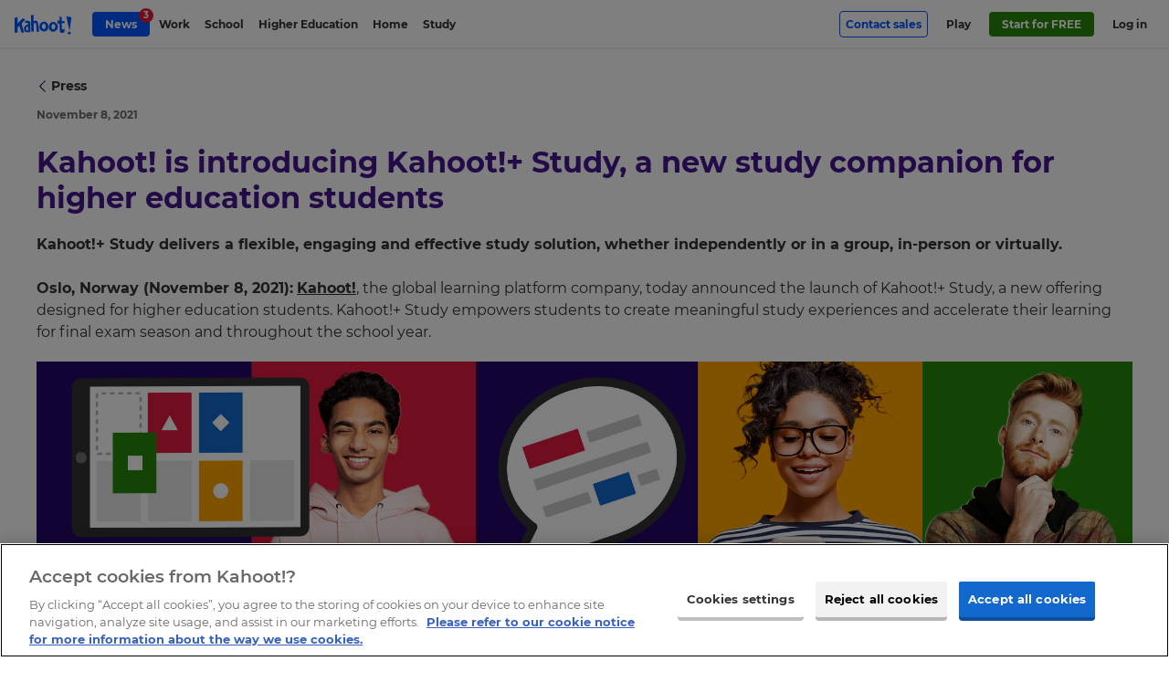

--- FILE ---
content_type: text/css
request_url: https://kahoot.com/wp-content/plugins/translations-plugin/assets/css/language-dropdown.css?ver=1770117158
body_size: 1242
content:
#language-selector.language-selector,#language-selector.language-selector--blog{list-style-type:none}#language-selector.language-selector--blog.language-selector--block-inline,#language-selector.language-selector.language-selector--block-inline{margin-left:1rem;margin-bottom:.5rem;float:none;z-index:1}#language-selector.language-selector--blog.language-selector--block-inline .language-selector-dropdown,#language-selector.language-selector.language-selector--block-inline .language-selector-dropdown{right:auto;top:auto}#language-selector.language-selector .language-selector-dropdown,#language-selector.language-selector--blog .language-selector-dropdown{position:absolute;-webkit-box-shadow:rgba(0,0,0,.2) 0 .25rem .5rem 0;box-shadow:rgba(0,0,0,.2) 0 .25rem .5rem 0;right:0;top:2.5rem;width:18.75rem;background:#fff;border-radius:.5rem;border:.0625rem solid #e3e3e3;display:none;z-index:15;padding:0 .5rem;max-height:21.875rem;overflow-x:hidden;-ms-overflow-style:none;scrollbar-width:none}#language-selector.language-selector .language-selector-dropdown::-webkit-scrollbar,#language-selector.language-selector--blog .language-selector-dropdown::-webkit-scrollbar{display:none}#language-selector.language-selector .language-selector-dropdown a.lang-link,#language-selector.language-selector--blog .language-selector-dropdown a.lang-link{display:block;padding:.625rem 1rem;background:#fff;width:100%;text-align:left;border-width:0;-webkit-transition:all .1s;transition:all .1s;font-weight:700;margin-left:0;text-decoration:none;color:#333;font-size:.875rem;border-radius:.5rem;-webkit-box-sizing:border-box;box-sizing:border-box;white-space:normal}#language-selector.language-selector .language-selector-dropdown a.lang-link:first-of-type,#language-selector.language-selector--blog .language-selector-dropdown a.lang-link:first-of-type{margin-top:.5rem}#language-selector.language-selector .language-selector-dropdown a.lang-link:last-of-type,#language-selector.language-selector--blog .language-selector-dropdown a.lang-link:last-of-type{margin-bottom:.5rem}#language-selector.language-selector .language-selector-dropdown a.lang-link:hover,#language-selector.language-selector--blog .language-selector-dropdown a.lang-link:hover{background:#f2f2f2;cursor:pointer}#language-selector.language-selector .language-selector-dropdown a.lang-link[data-status=draft],#language-selector.language-selector--blog .language-selector-dropdown a.lang-link[data-status=draft]{font-style:italic}#language-selector.language-selector .language-selector-dropdown a.lang-link .lang,#language-selector.language-selector--blog .language-selector-dropdown a.lang-link .lang{color:#6e6e6e;font-weight:500}#language-selector.language-selector .language-selector-dropdown a.lang-link .lang::before,#language-selector.language-selector--blog .language-selector-dropdown a.lang-link .lang::before{content:"";display:inline-block;width:.5rem;height:.0625rem;background-color:#333;margin:0 .5rem;vertical-align:middle}#language-selector.language-selector .language-selector-dropdown a.lang-link.active-lang::after,#language-selector.language-selector--blog .language-selector-dropdown a.lang-link.active-lang::after{content:"";display:inline-block;width:.75rem;height:.75rem;background-image:url(../img/black-tick-check.svg);background-size:contain;background-repeat:no-repeat;margin-left:1rem;vertical-align:middle}#language-selector.language-selector .language-selector-dropdown .lang-scroll,#language-selector.language-selector--blog .language-selector-dropdown .lang-scroll{display:block;width:100%;height:1.25rem;position:sticky;font-size:1.25rem;cursor:pointer;padding:.3125rem;z-index:10;text-align:center;background-image:url(../img/arrow_down.svg);background-size:contain;background-repeat:no-repeat;background-position:center;background-color:#fff;-webkit-box-sizing:border-box;box-sizing:border-box}#language-selector.language-selector .language-selector-dropdown .lang-scroll.lang-scroll-top,#language-selector.language-selector--blog .language-selector-dropdown .lang-scroll.lang-scroll-top{-webkit-transform:rotate(180deg);-ms-transform:rotate(180deg);transform:rotate(180deg);top:0}#language-selector.language-selector .language-selector-dropdown .lang-scroll.lang-scroll-bottom,#language-selector.language-selector--blog .language-selector-dropdown .lang-scroll.lang-scroll-bottom{bottom:0}#language-selector.language-selector .language-selector-toggle,#language-selector.language-selector--blog .language-selector-toggle{font-weight:700;border-radius:1rem;padding:clamp(.125rem,2.66vmin,.25rem) clamp(.375rem,10.66vmin,.5rem);padding-left:clamp(1.625rem,37.33vmin,1.75rem);border:.0625rem solid #333;-webkit-transition:all .1s;transition:all .1s;position:relative;background:#fff;color:#333;text-transform:uppercase}#language-selector.language-selector .language-selector-toggle:hover,#language-selector.language-selector--blog .language-selector-toggle:hover{background:#f2f2f2;color:#000;cursor:pointer}#language-selector.language-selector .language-selector-toggle::before,#language-selector.language-selector--blog .language-selector-toggle::before{content:" ";width:1.25rem;height:1.25rem;display:block;position:absolute;left:.5rem;top:50%;-webkit-transform:translateY(-50%);-ms-transform:translateY(-50%);transform:translateY(-50%);background-image:url(../img/globeSvg.svg);background-size:contain;background-repeat:no-repeat}#language-selector.language-selector .lang-scroll,#language-selector.language-selector--blog .lang-scroll{display:block;width:100%;height:1.25rem;position:sticky;font-size:1.25rem;cursor:pointer;padding:.3125rem;z-index:10;text-align:center;background-image:url(../img/arrow_down.svg);background-size:contain;background-repeat:no-repeat;background-position:center;background-color:#fff;-webkit-box-sizing:border-box;box-sizing:border-box}#language-selector.language-selector .lang-scroll.lang-scroll-top,#language-selector.language-selector--blog .lang-scroll.lang-scroll-top{-webkit-transform:rotate(180deg);-ms-transform:rotate(180deg);transform:rotate(180deg);top:0}#language-selector.language-selector .lang-scroll.lang-scroll-bottom,#language-selector.language-selector--blog .lang-scroll.lang-scroll-bottom{bottom:0}@media (max-width:56.25rem){#language-selector.language-selector .lang-scroll,#language-selector.language-selector--blog .lang-scroll{display:none!important}}#language-selector.language-selector--blog{position:relative;float:right;margin-bottom:1rem}@media (max-width:1450px){.layout-component--news-feed-filters #language-selector.language-selector--blog{width:100%;-webkit-box-ordinal-group:0;-ms-flex-order:-1;order:-1;text-align:right;padding:0 .8125rem}}.layout-component--news-feed-filters #language-selector.language-selector--blog .language-selector-dropdown{width:auto;margin-top:.5rem}@media (max-width:1450px){.layout-component--news-feed-filters #language-selector.language-selector--blog .language-selector-dropdown{right:.8125rem}}.no-translation-message{display:-webkit-box;display:-ms-flexbox;display:flex;background-color:#1468ce;width:100%;text-align:center;color:#fff;-webkit-box-align:center;-ms-flex-align:center;align-items:center;-webkit-box-pack:center;-ms-flex-pack:center;justify-content:center;padding:.375rem 1rem;-webkit-box-sizing:border-box;box-sizing:border-box}.no-translation-message:before{content:"";display:block;width:1.25rem;height:1.25rem;background-image:url(../img/white-globeSvg.svg);background-size:contain;background-repeat:no-repeat;margin-right:.625rem}@media (max-width:68.75rem){.no-translation-message:before{display:none}}.no-translation-message p{font-size:1rem}.no-translation-message .translation-close-message{background:0 0;border:none;font-size:1.875rem;cursor:pointer;display:-webkit-box;display:-ms-flexbox;display:flex;-webkit-box-pack:end;-ms-flex-pack:end;justify-content:end;-webkit-box-flex:1;-ms-flex:1;flex:1}.no-translation-message .translation-close-message:hover{opacity:.7}

--- FILE ---
content_type: image/svg+xml
request_url: https://kahoot.com/wp-content/themes/kahoot2017/assets/img/arrow-right.svg
body_size: 147
content:
<?xml version="1.0" encoding="utf-8"?>
<!-- Generator: Adobe Illustrator 24.1.0, SVG Export Plug-In . SVG Version: 6.00 Build 0)  -->
<svg version="1.1" id="Layer_1" xmlns="http://www.w3.org/2000/svg" xmlns:xlink="http://www.w3.org/1999/xlink" x="0px" y="0px"
	 width="7.3px" height="13.1px" viewBox="0 0 7.3 13.1" style="enable-background:new 0 0 7.3 13.1;" xml:space="preserve">
<style type="text/css">
	.st0{fill:#000333;}
</style>
<polygon class="st0" points="0.8,13.1 0.1,12.4 5.9,6.6 0,0.7 0.7,0 7.3,6.6 "/>
</svg>


--- FILE ---
content_type: image/svg+xml
request_url: https://kahoot.com/wp-content/themes/kahoot2017/assets/img/x.svg
body_size: 234
content:
<svg width="32" height="32" viewBox="0 0 32 32" fill="none" xmlns="http://www.w3.org/2000/svg">
<g clip-path="url(#clip0_0_3)">
<path d="M16 32C24.8366 32 32 24.8366 32 16C32 7.16344 24.8366 0 16 0C7.16344 0 0 7.16344 0 16C0 24.8366 7.16344 32 16 32Z" fill="black"/>
<path d="M16.927 14.3515L22.5111 8H21.1879L16.3392 13.5149L12.4666 8H8L13.8562 16.3395L8 23H9.32332L14.4436 17.1761L18.5334 23H23L16.9267 14.3515H16.927ZM15.1146 16.413L14.5212 15.5825L9.80014 8.97476H11.8327L15.6426 14.3075L16.236 15.1379L21.1885 22.0696H19.156L15.1146 16.4133V16.413Z" fill="white"/>
</g>
<defs>
<clipPath id="clip0_0_3">
<rect width="32" height="32" fill="white"/>
</clipPath>
</defs>
</svg>


--- FILE ---
content_type: application/javascript
request_url: https://kahoot.com/wp-content/plugins/translations-plugin/assets/js/common-functions.js
body_size: 391
content:
let locale = document.querySelector('html').getAttribute('lang') || 'en';

// tJSON is defined in translation script files
function kts(string, x = false) {
    if (locale != 'en' && typeof tJSON !== 'undefined') {
		const stringExists = tJSON.hasOwnProperty(string);
        const localisedString = stringExists ? tJSON[string] : string;
		if(!stringExists) {
			const currentHost = window.location.hostname;
			const isApiDomain = currentHost.startsWith('api');
            const isManuallyTranslated = document.documentElement.hasAttribute('data-manual-translation');
			
			if (!isApiDomain && !isManuallyTranslated) {
				saveUntranslatedString(string);
			}
		}
        
        if (x) {
            return localisedString.replace('{X}', x);
        } else {
            return localisedString;
        }
    } else {
        if (x) {
            return string.replace('{X}', x);
        } else {
            return string;
        }
    }
}

function saveUntranslatedString(string) {
    const xhr = new XMLHttpRequest();
    xhr.open('POST', '/wp-admin/admin-ajax.php', true);
    xhr.setRequestHeader('Content-Type', 'application/x-www-form-urlencoded');
    
    let data = `action=save_untranslated_string&string=${encodeURIComponent(string)}`;
    
    xhr.send(data);
}

--- FILE ---
content_type: application/javascript
request_url: https://kahoot.com/wp-content/themes/kahoot2017/assets/jsv/functions-b8a578625d.min.js
body_size: 73909
content:
"use strict";function _typeof(e){"@babel/helpers - typeof";return _typeof="function"==typeof Symbol&&"symbol"==typeof Symbol.iterator?function(e){return typeof e}:function(e){return e&&"function"==typeof Symbol&&e.constructor===Symbol&&e!==Symbol.prototype?"symbol":typeof e},_typeof(e)}/*! VelocityJS.org (1.5.0). (C) 2014 Julian Shapiro. MIT @license: en.wikipedia.org/wiki/MIT_License */ /*! VelocityJS.org jQuery Shim (1.0.1). (C) 2014 The jQuery Foundation. MIT @license: en.wikipedia.org/wiki/MIT_License. */!function(t){"use strict";function r(e){var t=e.length,a=n.type(e);return"function"!==a&&!n.isWindow(e)&&(1===e.nodeType&&t||"array"===a||0===t||"number"==typeof t&&0<t&&t-1 in e)}if(!t.jQuery){var n=function a(e,t){return new a.fn.init(e,t)};n.isWindow=function(e){return e&&e===e.window},n.type=function(e){return e?"object"==_typeof(e)||"function"==typeof e?s[l.call(e)]||"object":_typeof(e):e+""},n.isArray=Array.isArray||function(e){return"array"===n.type(e)},n.isPlainObject=function(t){if(!t||"object"!==n.type(t)||t.nodeType||n.isWindow(t))return!1;try{if(t.constructor&&!e.call(t,"constructor")&&!e.call(t.constructor.prototype,"isPrototypeOf"))return!1}catch(e){return!1}for(var a in t);return a===void 0||e.call(t,a)},n.each=function(t,a,n){var o=0,i=t.length,s=r(t);if(n){if(s)for(;o<i&&!1!==a.apply(t[o],n);o++);else for(o in t)if(t.hasOwnProperty(o)&&!1===a.apply(t[o],n))break;}else if(s)for(;o<i&&!1!==a.call(t[o],o,t[o]);o++);else for(o in t)if(t.hasOwnProperty(o)&&!1===a.call(t[o],o,t[o]))break;return t},n.data=function(t,a,r){if(r===void 0){var e=t[n.expando],i=e&&o[e];if(a===void 0)return i;if(i&&a in i)return i[a]}else if(a!==void 0){var s=t[n.expando]||(t[n.expando]=++n.uuid);return o[s]=o[s]||{},o[s][a]=r,r}},n.removeData=function(t,a){var r=t[n.expando],e=r&&o[r];e&&(a?n.each(a,function(t,a){delete e[a]}):delete o[r])},n.extend=function(){var t=arguments[0]||{},r=1,o=arguments.length,s=!1,l,c,u,p,m,y;for("boolean"==typeof t&&(s=t,t=arguments[r]||{},r++),"object"!=_typeof(t)&&"function"!==n.type(t)&&(t={}),r===o&&(t=this,r--);r<o;r++)if(m=arguments[r])for(p in m)m.hasOwnProperty(p)&&(l=t[p],u=m[p],t!==u&&(s&&u&&(n.isPlainObject(u)||(c=n.isArray(u)))?(c?(c=!1,y=l&&n.isArray(l)?l:[]):y=l&&n.isPlainObject(l)?l:{},t[p]=n.extend(s,y,u)):u!==void 0&&(t[p]=u)));return t},n.queue=function(t,a,o){if(t){a=(a||"fx")+"queue";var e=n.data(t,a);return o?(!e||n.isArray(o)?e=n.data(t,a,function(e,t){var a=t||[];return e&&(r(Object(e))?function(t,a){for(var r=+a.length,n=0,o=t.length;n<r;)t[o++]=a[n++];if(r!=r)for(;a[n]!==void 0;)t[o++]=a[n++];t.length=o,t}(a,"string"==typeof e?[e]:e):[].push.call(a,e)),a}(o)):e.push(o),e):e||[]}},n.dequeue=function(e,t){n.each(e.nodeType?[e]:e,function(r,a){t=t||"fx";var o=n.queue(a,t),e=o.shift();"inprogress"===e&&(e=o.shift()),e&&("fx"===t&&o.unshift("inprogress"),e.call(a,function(){n.dequeue(a,t)}))})},n.fn=n.prototype={init:function(e){if(e.nodeType)return this[0]=e,this;throw new Error("Not a DOM node.")},offset:function(){var e=this[0].getBoundingClientRect?this[0].getBoundingClientRect():{top:0,left:0};return{top:e.top+(t.pageYOffset||document.scrollTop||0)-(document.clientTop||0),left:e.left+(t.pageXOffset||document.scrollLeft||0)-(document.clientLeft||0)}},position:function(){var t=this[0],a=function(e){for(var t=e.offsetParent;t&&"html"!==t.nodeName.toLowerCase()&&t.style&&"static"===t.style.position;)t=t.offsetParent;return t||document}(t),r=this.offset(),o=/^(?:body|html)$/i.test(a.nodeName)?{top:0,left:0}:n(a).offset();return r.top-=parseFloat(t.style.marginTop)||0,r.left-=parseFloat(t.style.marginLeft)||0,a.style&&(o.top+=parseFloat(a.style.borderTopWidth)||0,o.left+=parseFloat(a.style.borderLeftWidth)||0),{top:r.top-o.top,left:r.left-o.left}}};var o={};n.expando="velocity"+new Date().getTime(),n.uuid=0;for(var s={},e=s.hasOwnProperty,l=s.toString,a=["Boolean","Number","String","Function","Array","Date","RegExp","Object","Error"],d=0;d<a.length;d++)s["[object "+a[d]+"]"]=a[d].toLowerCase();n.fn.init.prototype=n.fn,t.Velocity={Utilities:n}}}(window),function(e){"use strict";"object"==("undefined"==typeof module?"undefined":_typeof(module))&&"object"==_typeof(module.exports)?module.exports=e():"function"==typeof define&&define.amd?define(e):e()}(function(){"use strict";var _=Math.max,S=Math.min,C=Math.abs,k=Math.round;return function(w,T,E,X){var d=Math.cos,c=Math.PI;function P(t){for(var a=-1,r=t?t.length:0,n=[],o;++a<r;)o=t[a],o&&n.push(o);return n}function R(e){return U.isWrapped(e)?e=r.call(e):U.isNode(e)&&(e=[e]),e}function V(e){var t=u.data(e,"velocity");return null===t?X:t}function e(e,t){var a=V(e);a&&a.delayTimer&&!a.delayPaused&&(a.delayRemaining=a.delay-t+a.delayBegin,a.delayPaused=!0,clearTimeout(a.delayTimer.setTimeout))}function h(e){var t=V(e);t&&t.delayTimer&&t.delayPaused&&(t.delayPaused=!1,t.delayTimer.setTimeout=setTimeout(t.delayTimer.next,t.delayRemaining))}function i(e){return function(t){return k(t*e)*(1/e)}}function g(E,P,I,c){function e(e,t){return 1-3*t+3*e}function f(e,t){return 3*t-6*e}function g(e){return 3*e}function O(t,a,r){return((e(a,r)*t+f(a,r))*t+g(a))*t}function L(t,a,r){return 3*e(a,r)*t*t+2*f(a,r)*t+g(a)}function D(t,a){for(var r=0,n;r<o;++r){if(n=L(a,E,I),0===n)return a;a-=(O(a,E,I)-t)/n}return a}function i(){for(var e=0;e<s;++e)v[e]=O(e*t,E,I)}function l(t,a,n){var o=0,i,s;do s=a+(n-a)/2,i=O(s,E,I)-t,0<i?n=s:a=s;while(C(i)>m&&++o<r);return s}function h(a){for(var r=0,n=1,o=s-1;n!=o&&v[n]<=a;++n)r+=t;--n;var d=(a-v[n])/(v[n+1]-v[n]),u=r+d*t,h=L(u,E,I);return h>=p?D(a,u):0===h?u:l(a,r,r+t)}function n(){x=!0,E===P&&I===c||i()}var o=4,p=.001,m=1e-7,r=10,s=11,t=1/10,u=("Float32Array"in T);if(4!==arguments.length)return!1;for(var b=0;4>b;++b)if("number"!=typeof arguments[b]||isNaN(arguments[b])||!isFinite(arguments[b]))return!1;E=S(E,1),I=S(I,1),E=_(E,0),I=_(I,0);var v=u?new Float32Array(11):Array(11),x=!1,k=function t(e){return x||n(),E===P&&I===c?e:0===e?0:1===e?1:O(h(e),P,c)};k.getControlPoints=function(){return[{x:E,y:P},{x:I,y:c}]};var q="generateBezier("+[E,P,I,c]+")";return k.toString=function(){return q},k}function I(e,t){var a=e;return U.isString(e)?W.Easings[e]||(a=!1):a=U.isArray(e)&&1===e.length?i.apply(null,e):U.isArray(e)&&2===e.length?p.apply(null,e.concat([t])):U.isArray(e)&&4===e.length&&g.apply(null,e),!1===a&&(a=W.Easings[W.defaults.easing]?W.defaults.easing:s),a}function Y(e){if(e){var a=W.timestamp&&!0!==e?e:n.now(),r=W.State.calls.length;1e4<r&&(W.State.calls=P(W.State.calls),r=W.State.calls.length);for(var o=0;o<r;o++)if(W.State.calls[o]){var d=W.State.calls[o],p=d[0],g=d[2],y=d[3],b=!!y,C=null,T=d[5],R=d[6];if(y||(y=W.State.calls[o][3]=a-16),T){if(!0!==T.resume)continue;y=d[3]=k(a-R-16),d[5]=null}R=d[6]=a-y;for(var Q=S(R/g.duration,1),$=0,ee=p.length;$<ee;$++){var te=p[$],ae=te.element;if(V(ae)){var re=!1;if(g.display!==X&&null!==g.display&&"none"!==g.display){if("flex"===g.display){var ne=["-webkit-box","-moz-box","-ms-flexbox","-webkit-flex"];u.each(ne,function(e,t){Z.setPropertyValue(ae,"display",t)})}Z.setPropertyValue(ae,"display",g.display)}for(var oe in g.visibility!==X&&"hidden"!==g.visibility&&Z.setPropertyValue(ae,"visibility",g.visibility),te)if(te.hasOwnProperty(oe)&&"element"!==oe){var ie=te[oe],se=U.isString(ie.easing)?W.Easings[ie.easing]:ie.easing,le;if(U.isString(ie.pattern)){var de=1===Q?function(e,t,a){var r=ie.endValue[t];return a?k(r):r}:function(t,a,r){var n=ie.startValue[a],o=ie.endValue[a]-n,e=n+o*se(Q,g,o);return r?k(e):e};le=ie.pattern.replace(/{(\d+)(!)?}/g,de)}else if(1===Q)le=ie.endValue;else{var ce=ie.endValue-ie.startValue;le=ie.startValue+ce*se(Q,g,ce)}if(!b&&le===ie.currentValue)continue;if(ie.currentValue=le,"tween"===oe)C=le;else{var ue;if(Z.Hooks.registered[oe]){ue=Z.Hooks.getRoot(oe);var pe=V(ae).rootPropertyValueCache[ue];pe&&(ie.rootPropertyValue=pe)}var he=Z.setPropertyValue(ae,oe,ie.currentValue+(9>O&&0===parseFloat(le)?"":ie.unitType),ie.rootPropertyValue,ie.scrollData);Z.Hooks.registered[oe]&&(Z.Normalizations.registered[ue]?V(ae).rootPropertyValueCache[ue]=Z.Normalizations.registered[ue]("extract",null,he[1]):V(ae).rootPropertyValueCache[ue]=he[1]),"transform"===he[0]&&(re=!0)}}g.mobileHA&&V(ae).transformCache.translate3d===X&&(V(ae).transformCache.translate3d="(0px, 0px, 0px)",re=!0),re&&Z.flushTransformCache(ae)}}g.display!==X&&"none"!==g.display&&(W.State.calls[o][2].display=!1),g.visibility!==X&&"hidden"!==g.visibility&&(W.State.calls[o][2].visibility=!1),g.progress&&g.progress.call(d[1],d[1],Q,_(0,y+g.duration-a),y,C),1===Q&&m(o)}}W.State.isTicking&&A(Y)}function m(t,a){if(!W.State.calls[t])return!1;for(var r=function t(){if(f=o[h].element,a||e.loop||("none"===e.display&&Z.setPropertyValue(f,"display",e.display),"hidden"===e.visibility&&Z.setPropertyValue(f,"visibility",e.visibility)),y=V(f),!0!==e.loop&&(u.queue(f)[1]===X||!/\.velocityQueueEntryFlag/i.test(u.queue(f)[1]))&&y&&(y.isAnimating=!1,y.rootPropertyValueCache={},v=!1,u.each(Z.Lists.transforms3D,function(t,a){var r=/^scale/.test(a)?1:0,n=y.transformCache[a];y.transformCache[a]!==X&&new RegExp("^\\("+r+"[^.]").test(n)&&(v=!0,delete y.transformCache[a])}),e.mobileHA&&(v=!0,delete y.transformCache.translate3d),v&&Z.flushTransformCache(f),Z.Values.removeClass(f,"velocity-animating")),!a&&e.complete&&!e.loop&&h===g-1)try{e.complete.call(s,s)}catch(e){setTimeout(function(){throw e},1)}d&&!0!==e.loop&&d(s),y&&!0===e.loop&&!a&&(u.each(y.tweensContainer,function(e,t){if(/^rotate/.test(e)&&0==(parseFloat(t.startValue)-parseFloat(t.endValue))%360){var a=t.startValue;t.startValue=t.endValue,t.endValue=a}/^backgroundPosition/.test(e)&&100===parseFloat(t.endValue)&&"%"===t.unitType&&(t.endValue=0,t.startValue=100)}),W(f,"reverse",{loop:!0,delay:e.delay})),!1!==e.queue&&u.dequeue(f,e.queue)},o=W.State.calls[t][0],s=W.State.calls[t][1],e=W.State.calls[t][2],d=W.State.calls[t][4],c=!1,h=0,g=o.length,f,y,v;h<g;h++)r();W.State.calls[t]=!1;for(var b=0,x=W.State.calls.length;b<x;b++)if(!1!==W.State.calls[b]){c=!0;break}!1==c&&(W.State.isTicking=!1,delete W.State.calls,W.State.calls=[])}var O=function(){if(E.documentMode)return E.documentMode;for(var e=7,t;4<e;e--)if(t=E.createElement("div"),t.innerHTML="<!--[if IE "+e+"]><span></span><![endif]-->",t.getElementsByTagName("span").length)return t=null,e;return X}(),a=function(){var e=0;return T.webkitRequestAnimationFrame||T.mozRequestAnimationFrame||function(t){var a=new Date().getTime(),r;return r=_(0,16-(a-e)),e=a+r,setTimeout(function(){t(a+r)},r)}}(),n=function(){var e=T.performance||{};if("function"!=typeof e.now){var t=e.timing&&e.timing.navigationStart?e.timing.navigationStart:new Date().getTime();e.now=function(){return new Date().getTime()-t}}return e}(),r=function(){var t=Array.prototype.slice;try{return t.call(E.documentElement),t}catch(e){return function(a,r){var n=this.length;if("number"!=typeof a&&(a=0),"number"!=typeof r&&(r=n),this.slice)return t.call(this,a,r);var o=[],s=0<=a?a:_(0,n+a),l=0>r?n+r:S(r,n),d=l-s,i;if(0<d)if(o=Array(d),this.charAt)for(i=0;i<d;i++)o[i]=this.charAt(s+i);else for(i=0;i<d;i++)o[i]=this[s+i];return o}}}(),l=function e(){return Array.prototype.includes?function(e,t){return e.includes(t)}:Array.prototype.indexOf?function(e,t){return 0<=e.indexOf(t)}:function(e,t){for(var a=0;a<e.length;a++)if(e[a]===t)return!0;return!1}},U={isNumber:function t(e){return"number"==typeof e},isString:function t(e){return"string"==typeof e},isArray:Array.isArray||function(e){return"[object Array]"===Object.prototype.toString.call(e)},isFunction:function t(e){return"[object Function]"===Object.prototype.toString.call(e)},isNode:function t(e){return e&&e.nodeType},isWrapped:function t(e){return e&&e!==T&&U.isNumber(e.length)&&!U.isString(e)&&!U.isFunction(e)&&!U.isNode(e)&&(0===e.length||U.isNode(e[0]))},isSVG:function t(e){return T.SVGElement&&e instanceof T.SVGElement},isEmptyObject:function t(e){for(var a in e)if(e.hasOwnProperty(a))return!1;return!0}},t=!1,u;if(w.fn&&w.fn.jquery?(u=w,t=!0):u=T.Velocity.Utilities,8>=O&&!t)throw new Error("Velocity: IE8 and below require jQuery to be loaded before Velocity.");if(7>=O)return void(jQuery.fn.velocity=jQuery.fn.animate);var s="swing",W={State:{isMobile:/Android|webOS|iPhone|iPad|iPod|BlackBerry|IEMobile|Opera Mini/i.test(navigator.userAgent),isAndroid:/Android/i.test(navigator.userAgent),isGingerbread:/Android 2\.3\.[3-7]/i.test(navigator.userAgent),isChrome:T.chrome,isFirefox:/Firefox/i.test(navigator.userAgent),prefixElement:E.createElement("div"),prefixMatches:{},scrollAnchor:null,scrollPropertyLeft:null,scrollPropertyTop:null,isTicking:!1,calls:[],delayedElements:{count:0}},CSS:{},Utilities:u,Redirects:{},Easings:{},Promise:T.Promise,defaults:{queue:"",duration:400,easing:"swing",begin:X,complete:X,progress:X,display:X,visibility:X,loop:!1,delay:!1,mobileHA:!0,_cacheValues:!0,promiseRejectEmpty:!0},init:function t(e){u.data(e,"velocity",{isSVG:U.isSVG(e),isAnimating:!1,computedStyle:null,tweensContainer:null,rootPropertyValueCache:{},transformCache:{}})},hook:null,mock:!1,version:{major:1,minor:5,patch:0},debug:!1,timestamp:!0,pauseAll:function a(t){var r=new Date().getTime();u.each(W.State.calls,function(e,a){if(a){if(t!==X&&(a[2].queue!==t||!1===a[2].queue))return!0;a[5]={resume:!1}}}),u.each(W.State.delayedElements,function(t,a){a&&e(a,r)})},resumeAll:function t(e){var r=new Date().getTime();u.each(W.State.calls,function(t,a){if(a){if(e!==X&&(a[2].queue!==e||!1===a[2].queue))return!0;a[5]&&(a[5].resume=!0)}}),u.each(W.State.delayedElements,function(e,t){t&&h(t,r)})}};T.pageYOffset===X?(W.State.scrollAnchor=E.documentElement||E.body.parentNode||E.body,W.State.scrollPropertyLeft="scrollLeft",W.State.scrollPropertyTop="scrollTop"):(W.State.scrollAnchor=T,W.State.scrollPropertyLeft="pageXOffset",W.State.scrollPropertyTop="pageYOffset");var p=function(){function t(e){return-e.tension*e.x-e.friction*e.v}function a(a,r,n){var o={x:a.x+n.dx*r,v:a.v+n.dv*r,tension:a.tension,friction:a.friction};return{dx:o.v,dv:t(o)}}function r(r,n){var o={dx:r.v,dv:t(r)},e=a(r,.5*n,o),s=a(r,.5*n,e),l=a(r,n,s),d=1/6*(o.dx+2*(e.dx+s.dx)+l.dx),i=1/6*(o.dv+2*(e.dv+s.dv)+l.dv);return r.x+=d*n,r.v+=i*n,r}return function s(t,n,o){var l={x:-1,v:0,tension:null,friction:null},i=[0],d=0,c,u,p;for(t=parseFloat(t)||500,n=parseFloat(n)||20,o=o||null,l.tension=t,l.friction=n,c=null!==o,c?(d=s(t,n),u=.016*(d/o)):u=.016;;)if(p=r(p||l,u),i.push(1+p.x),d+=16,!(1e-4<C(p.x)&&1e-4<C(p.v)))break;return c?function(e){return i[0|e*(i.length-1)]}:d}}();W.Easings={linear:function t(e){return e},swing:function t(e){return .5-d(e*c)/2},spring:function t(e){return 1-d(4.5*e*c)*Math.exp(6*-e)}},u.each([["ease",[.25,.1,.25,1]],["ease-in",[.42,0,1,1]],["ease-out",[0,0,.58,1]],["ease-in-out",[.42,0,.58,1]],["easeInSine",[.47,0,.745,.715]],["easeOutSine",[.39,.575,.565,1]],["easeInOutSine",[.445,.05,.55,.95]],["easeInQuad",[.55,.085,.68,.53]],["easeOutQuad",[.25,.46,.45,.94]],["easeInOutQuad",[.455,.03,.515,.955]],["easeInCubic",[.55,.055,.675,.19]],["easeOutCubic",[.215,.61,.355,1]],["easeInOutCubic",[.645,.045,.355,1]],["easeInQuart",[.895,.03,.685,.22]],["easeOutQuart",[.165,.84,.44,1]],["easeInOutQuart",[.77,0,.175,1]],["easeInQuint",[.755,.05,.855,.06]],["easeOutQuint",[.23,1,.32,1]],["easeInOutQuint",[.86,0,.07,1]],["easeInExpo",[.95,.05,.795,.035]],["easeOutExpo",[.19,1,.22,1]],["easeInOutExpo",[1,0,0,1]],["easeInCirc",[.6,.04,.98,.335]],["easeOutCirc",[.075,.82,.165,1]],["easeInOutCirc",[.785,.135,.15,.86]]],function(e,t){W.Easings[t[0]]=g.apply(null,t[1])});var Z=W.CSS={RegEx:{isHex:/^#([A-f\d]{3}){1,2}$/i,valueUnwrap:/^[A-z]+\((.*)\)$/i,wrappedValueAlreadyExtracted:/[0-9.]+ [0-9.]+ [0-9.]+( [0-9.]+)?/,valueSplit:/([A-z]+\(.+\))|(([A-z0-9#-.]+?)(?=\s|$))/gi},Lists:{colors:["fill","stroke","stopColor","color","backgroundColor","borderColor","borderTopColor","borderRightColor","borderBottomColor","borderLeftColor","outlineColor"],transformsBase:["translateX","translateY","scale","scaleX","scaleY","skewX","skewY","rotateZ"],transforms3D:["transformPerspective","translateZ","scaleZ","rotateX","rotateY"],units:["%","em","ex","ch","rem","vw","vh","vmin","vmax","cm","mm","Q","in","pc","pt","px","deg","grad","rad","turn","s","ms"],colorNames:{aliceblue:"240,248,255",antiquewhite:"250,235,215",aquamarine:"127,255,212",aqua:"0,255,255",azure:"240,255,255",beige:"245,245,220",bisque:"255,228,196",black:"0,0,0",blanchedalmond:"255,235,205",blueviolet:"138,43,226",blue:"0,0,255",brown:"165,42,42",burlywood:"222,184,135",cadetblue:"95,158,160",chartreuse:"127,255,0",chocolate:"210,105,30",coral:"255,127,80",cornflowerblue:"100,149,237",cornsilk:"255,248,220",crimson:"220,20,60",cyan:"0,255,255",darkblue:"0,0,139",darkcyan:"0,139,139",darkgoldenrod:"184,134,11",darkgray:"169,169,169",darkgrey:"169,169,169",darkgreen:"0,100,0",darkkhaki:"189,183,107",darkmagenta:"139,0,139",darkolivegreen:"85,107,47",darkorange:"255,140,0",darkorchid:"153,50,204",darkred:"139,0,0",darksalmon:"233,150,122",darkseagreen:"143,188,143",darkslateblue:"72,61,139",darkslategray:"47,79,79",darkturquoise:"0,206,209",darkviolet:"148,0,211",deeppink:"255,20,147",deepskyblue:"0,191,255",dimgray:"105,105,105",dimgrey:"105,105,105",dodgerblue:"30,144,255",firebrick:"178,34,34",floralwhite:"255,250,240",forestgreen:"34,139,34",fuchsia:"255,0,255",gainsboro:"220,220,220",ghostwhite:"248,248,255",gold:"255,215,0",goldenrod:"218,165,32",gray:"128,128,128",grey:"128,128,128",greenyellow:"173,255,47",green:"0,128,0",honeydew:"240,255,240",hotpink:"255,105,180",indianred:"205,92,92",indigo:"75,0,130",ivory:"255,255,240",khaki:"240,230,140",lavenderblush:"255,240,245",lavender:"230,230,250",lawngreen:"124,252,0",lemonchiffon:"255,250,205",lightblue:"173,216,230",lightcoral:"240,128,128",lightcyan:"224,255,255",lightgoldenrodyellow:"250,250,210",lightgray:"211,211,211",lightgrey:"211,211,211",lightgreen:"144,238,144",lightpink:"255,182,193",lightsalmon:"255,160,122",lightseagreen:"32,178,170",lightskyblue:"135,206,250",lightslategray:"119,136,153",lightsteelblue:"176,196,222",lightyellow:"255,255,224",limegreen:"50,205,50",lime:"0,255,0",linen:"250,240,230",magenta:"255,0,255",maroon:"128,0,0",mediumaquamarine:"102,205,170",mediumblue:"0,0,205",mediumorchid:"186,85,211",mediumpurple:"147,112,219",mediumseagreen:"60,179,113",mediumslateblue:"123,104,238",mediumspringgreen:"0,250,154",mediumturquoise:"72,209,204",mediumvioletred:"199,21,133",midnightblue:"25,25,112",mintcream:"245,255,250",mistyrose:"255,228,225",moccasin:"255,228,181",navajowhite:"255,222,173",navy:"0,0,128",oldlace:"253,245,230",olivedrab:"107,142,35",olive:"128,128,0",orangered:"255,69,0",orange:"255,165,0",orchid:"218,112,214",palegoldenrod:"238,232,170",palegreen:"152,251,152",paleturquoise:"175,238,238",palevioletred:"219,112,147",papayawhip:"255,239,213",peachpuff:"255,218,185",peru:"205,133,63",pink:"255,192,203",plum:"221,160,221",powderblue:"176,224,230",purple:"128,0,128",red:"255,0,0",rosybrown:"188,143,143",royalblue:"65,105,225",saddlebrown:"139,69,19",salmon:"250,128,114",sandybrown:"244,164,96",seagreen:"46,139,87",seashell:"255,245,238",sienna:"160,82,45",silver:"192,192,192",skyblue:"135,206,235",slateblue:"106,90,205",slategray:"112,128,144",snow:"255,250,250",springgreen:"0,255,127",steelblue:"70,130,180",tan:"210,180,140",teal:"0,128,128",thistle:"216,191,216",tomato:"255,99,71",turquoise:"64,224,208",violet:"238,130,238",wheat:"245,222,179",whitesmoke:"245,245,245",white:"255,255,255",yellowgreen:"154,205,50",yellow:"255,255,0"}},Hooks:{templates:{textShadow:["Color X Y Blur","black 0px 0px 0px"],boxShadow:["Color X Y Blur Spread","black 0px 0px 0px 0px"],clip:["Top Right Bottom Left","0px 0px 0px 0px"],backgroundPosition:["X Y","0% 0%"],transformOrigin:["X Y Z","50% 50% 0px"],perspectiveOrigin:["X Y","50% 50%"]},registered:{},register:function t(){for(var r=0,n;r<Z.Lists.colors.length;r++)n="color"===Z.Lists.colors[r]?"0 0 0 1":"255 255 255 1",Z.Hooks.templates[Z.Lists.colors[r]]=["Red Green Blue Alpha",n];var o,s,l;if(O)for(o in Z.Hooks.templates)if(Z.Hooks.templates.hasOwnProperty(o)){s=Z.Hooks.templates[o],l=s[0].split(" ");var u=s[1].match(Z.RegEx.valueSplit);"Color"===l[0]&&(l.push(l.shift()),u.push(u.shift()),Z.Hooks.templates[o]=[l.join(" "),u.join(" ")])}for(o in Z.Hooks.templates)if(Z.Hooks.templates.hasOwnProperty(o))for(var p in s=Z.Hooks.templates[o],l=s[0].split(" "),l)if(l.hasOwnProperty(p)){var m=o+l[p],y=p;Z.Hooks.registered[m]=[o,y]}},getRoot:function t(e){var a=Z.Hooks.registered[e];return a?a[0]:e},getUnit:function a(e,t){var r=(e.substr(t||0,5).match(/^[a-z%]+/)||[])[0]||"";return r&&l(Z.Lists.units,r)?r:""},fixColors:function t(e){return e.replace(/(rgba?\(\s*)?(\b[a-z]+\b)/g,function(e,t,a){return Z.Lists.colorNames.hasOwnProperty(a)?(t?t:"rgba(")+Z.Lists.colorNames[a]+(t?"":",1)"):t+a})},cleanRootPropertyValue:function a(e,t){return Z.RegEx.valueUnwrap.test(t)&&(t=t.match(Z.RegEx.valueUnwrap)[1]),Z.Values.isCSSNullValue(t)&&(t=Z.Hooks.templates[e][1]),t},extractValue:function r(t,a){var n=Z.Hooks.registered[t];if(n){var o=n[0],i=n[1];return a=Z.Hooks.cleanRootPropertyValue(o,a),a.toString().match(Z.RegEx.valueSplit)[i]}return a},injectValue:function n(t,a,r){var o=Z.Hooks.registered[t];if(o){var i=o[0],s=o[1],l;return r=Z.Hooks.cleanRootPropertyValue(i,r),l=r.toString().match(Z.RegEx.valueSplit),l[s]=a,l.join(" ")}return r}},Normalizations:{registered:{clip:function r(e,t,a){switch(e){case"name":return"clip";case"extract":var n;return Z.RegEx.wrappedValueAlreadyExtracted.test(a)?n=a:(n=a.toString().match(Z.RegEx.valueUnwrap),n=n?n[1].replace(/,(\s+)?/g," "):a),n;case"inject":return"rect("+a+")"}},blur:function n(t,a,r){switch(t){case"name":return W.State.isFirefox?"filter":"-webkit-filter";case"extract":var o=parseFloat(r);if(!o&&0!==o){var i=r.toString().match(/blur\(([0-9]+[A-z]+)\)/i);o=i?i[1]:0}return o;case"inject":return parseFloat(r)?"blur("+r+")":"none"}},opacity:function r(e,t,a){if(8>=O)switch(e){case"name":return"filter";case"extract":var n=a.toString().match(/alpha\(opacity=(.*)\)/i);return a=n?n[1]/100:1;case"inject":return t.style.zoom=1,1<=parseFloat(a)?"":"alpha(opacity="+parseInt(100*parseFloat(a),10)+")"}else switch(e){case"name":return"opacity";case"extract":return a;case"inject":return a}}},register:function t(){function r(t,a,r){if("border-box"===Z.getPropertyValue(a,"boxSizing").toString().toLowerCase()===(r||!1)){var n=0,o="width"===t?["Left","Right"]:["Top","Bottom"],i=["padding"+o[0],"padding"+o[1],"border"+o[0]+"Width","border"+o[1]+"Width"],s,l;for(s=0;s<i.length;s++)l=parseFloat(Z.getPropertyValue(a,i[s])),isNaN(l)||(n+=l);return r?-n:n}return 0}function a(t,a){return function(n,o,e){return"name"===n?t:"extract"===n?parseFloat(e)+r(t,o,a):"inject"===n?parseFloat(e)-r(t,o,a)+"px":void 0}}O&&!(9<O)||W.State.isGingerbread||(Z.Lists.transformsBase=Z.Lists.transformsBase.concat(Z.Lists.transforms3D));for(var n=0;n<Z.Lists.transformsBase.length;n++)!function(){var t=Z.Lists.transformsBase[n];Z.Normalizations.registered[t]=function(a,r,n){switch(a){case"name":return"transform";case"extract":return V(r)===X||V(r).transformCache[t]===X?/^scale/i.test(t)?1:0:V(r).transformCache[t].replace(/[()]/g,"");case"inject":var o=!1;switch(t.substr(0,t.length-1)){case"translate":o=!/(%|px|em|rem|vw|vh|\d)$/i.test(n);break;case"scal":case"scale":W.State.isAndroid&&V(r).transformCache[t]===X&&1>n&&(n=1),o=!/(\d)$/i.test(n);break;case"skew":o=!/(deg|\d)$/i.test(n);break;case"rotate":o=!/(deg|\d)$/i.test(n)}return o||(V(r).transformCache[t]="("+n+")"),V(r).transformCache[t]}}}();for(var o=0;o<Z.Lists.colors.length;o++)!function(){var t=Z.Lists.colors[o];Z.Normalizations.registered[t]=function(a,r,n){switch(a){case"name":return t;case"extract":var o;if(Z.RegEx.wrappedValueAlreadyExtracted.test(n))o=n;else{var i={black:"rgb(0, 0, 0)",blue:"rgb(0, 0, 255)",gray:"rgb(128, 128, 128)",green:"rgb(0, 128, 0)",red:"rgb(255, 0, 0)",white:"rgb(255, 255, 255)"},s;/^[A-z]+$/i.test(n)?s=i[n]===X?i.black:i[n]:Z.RegEx.isHex.test(n)?s="rgb("+Z.Values.hexToRgb(n).join(" ")+")":/^rgba?\(/i.test(n)||(s=i.black),o=(s||n).toString().match(Z.RegEx.valueUnwrap)[1].replace(/,(\s+)?/g," ")}return(!O||8<O)&&3===o.split(" ").length&&(o+=" 1"),o;case"inject":return /^rgb/.test(n)?n:(8>=O?4===n.split(" ").length&&(n=n.split(/\s+/).slice(0,3).join(" ")):3===n.split(" ").length&&(n+=" 1"),(8>=O?"rgb":"rgba")+"("+n.replace(/\s+/g,",").replace(/\.(\d)+(?=,)/g,"")+")")}}}();Z.Normalizations.registered.innerWidth=a("width",!0),Z.Normalizations.registered.innerHeight=a("height",!0),Z.Normalizations.registered.outerWidth=a("width"),Z.Normalizations.registered.outerHeight=a("height")}},Names:{camelCase:function t(e){return e.replace(/-(\w)/g,function(e,t){return t.toUpperCase()})},SVGAttribute:function t(e){var a="width|height|x|y|cx|cy|r|rx|ry|x1|x2|y1|y2";return(O||W.State.isAndroid&&!W.State.isChrome)&&(a+="|transform"),new RegExp("^("+a+")$","i").test(e)},prefixCheck:function a(t){if(W.State.prefixMatches[t])return[W.State.prefixMatches[t],!0];for(var r=["","Webkit","Moz","ms","O"],n=0,o=r.length;n<o;n++){var i;if(i=0==n?t:r[n]+t.replace(/^\w/,function(e){return e.toUpperCase()}),U.isString(W.State.prefixElement.style[i]))return W.State.prefixMatches[t]=i,[i,!0]}return[t,!1]}},Values:{hexToRgb:function t(e){var r=/^#?([a-f\d]{2})([a-f\d]{2})([a-f\d]{2})$/i,n;return e=e.replace(/^#?([a-f\d])([a-f\d])([a-f\d])$/i,function(e,t,a,r){return t+t+a+a+r+r}),n=r.exec(e),n?[parseInt(n[1],16),parseInt(n[2],16),parseInt(n[3],16)]:[0,0,0]},isCSSNullValue:function t(e){return!e||/^(none|auto|transparent|(rgba\(0, ?0, ?0, ?0\)))$/i.test(e)},getUnitType:function t(e){return /^(rotate|skew)/i.test(e)?"deg":/(^(scale|scaleX|scaleY|scaleZ|alpha|flexGrow|flexHeight|zIndex|fontWeight)$)|((opacity|red|green|blue|alpha)$)/i.test(e)?"":"px"},getDisplayType:function t(e){var a=e&&e.tagName.toString().toLowerCase();return /^(b|big|i|small|tt|abbr|acronym|cite|code|dfn|em|kbd|strong|samp|var|a|bdo|br|img|map|object|q|script|span|sub|sup|button|input|label|select|textarea)$/i.test(a)?"inline":/^(li)$/i.test(a)?"list-item":/^(tr)$/i.test(a)?"table-row":/^(table)$/i.test(a)?"table":/^(tbody)$/i.test(a)?"table-row-group":"block"},addClass:function a(e,t){if(e)if(e.classList)e.classList.add(t);else if(U.isString(e.className))e.className+=(e.className.length?" ":"")+t;else{var r=e.getAttribute(7>=O?"className":"class")||"";e.setAttribute("class",r+(r?" ":"")+t)}},removeClass:function a(e,t){if(e)if(e.classList)e.classList.remove(t);else if(U.isString(e.className))e.className=e.className.toString().replace(new RegExp("(^|\\s)"+t.split(" ").join("|")+"(\\s|$)","gi")," ");else{var r=e.getAttribute(7>=O?"className":"class")||"";e.setAttribute("class",r.replace(new RegExp("(^|s)"+t.split(" ").join("|")+"(s|$)","gi")," "))}}},getPropertyValue:function s(t,a,r,o){function d(t,a){var r=0;if(8>=O)r=u.css(t,a);else{var s=!1;/^(width|height)$/.test(a)&&0===Z.getPropertyValue(t,"display")&&(s=!0,Z.setPropertyValue(t,"display",Z.Values.getDisplayType(t)));var p=function e(){s&&Z.setPropertyValue(t,"display","none")};if(!o){if("height"===a&&"border-box"!==Z.getPropertyValue(t,"boxSizing").toString().toLowerCase()){var h=t.offsetHeight-(parseFloat(Z.getPropertyValue(t,"borderTopWidth"))||0)-(parseFloat(Z.getPropertyValue(t,"borderBottomWidth"))||0)-(parseFloat(Z.getPropertyValue(t,"paddingTop"))||0)-(parseFloat(Z.getPropertyValue(t,"paddingBottom"))||0);return p(),h}if("width"===a&&"border-box"!==Z.getPropertyValue(t,"boxSizing").toString().toLowerCase()){var g=t.offsetWidth-(parseFloat(Z.getPropertyValue(t,"borderLeftWidth"))||0)-(parseFloat(Z.getPropertyValue(t,"borderRightWidth"))||0)-(parseFloat(Z.getPropertyValue(t,"paddingLeft"))||0)-(parseFloat(Z.getPropertyValue(t,"paddingRight"))||0);return p(),g}}var l;l=V(t)===X?T.getComputedStyle(t,null):V(t).computedStyle?V(t).computedStyle:V(t).computedStyle=T.getComputedStyle(t,null),"borderColor"===a&&(a="borderTopColor"),r=9===O&&"filter"===a?l.getPropertyValue(a):l[a],""!==r&&null!==r||(r=t.style[a]),p()}if("auto"===r&&/^(top|right|bottom|left)$/i.test(a)){var f=d(t,"position");("fixed"===f||"absolute"===f&&/top|left/i.test(a))&&(r=u(t).position()[a]+"px")}return r}var c;if(Z.Hooks.registered[a]){var p=a,h=Z.Hooks.getRoot(p);r===X&&(r=Z.getPropertyValue(t,Z.Names.prefixCheck(h)[0])),Z.Normalizations.registered[h]&&(r=Z.Normalizations.registered[h]("extract",t,r)),c=Z.Hooks.extractValue(p,r)}else if(Z.Normalizations.registered[a]){var g,f;g=Z.Normalizations.registered[a]("name",t),"transform"!==g&&(f=d(t,Z.Names.prefixCheck(g)[0]),Z.Values.isCSSNullValue(f)&&Z.Hooks.templates[a]&&(f=Z.Hooks.templates[a][1])),c=Z.Normalizations.registered[a]("extract",t,f)}if(!/^[\d-]/.test(c)){var y=V(t);if(!(y&&y.isSVG&&Z.Names.SVGAttribute(a)))c=d(t,Z.Names.prefixCheck(a)[0]);else if(/^(height|width)$/i.test(a))try{c=t.getBBox()[a]}catch(e){c=0}else c=t.getAttribute(a)}return Z.Values.isCSSNullValue(c)&&(c=0),2<=W.debug&&console.log("Get "+a+": "+c),c},setPropertyValue:function s(t,a,r,n,o){var u=a;if("scroll"===a)o.container?o.container["scroll"+o.direction]=r:"Left"===o.direction?T.scrollTo(r,o.alternateValue):T.scrollTo(o.alternateValue,r);else if(Z.Normalizations.registered[a]&&"transform"===Z.Normalizations.registered[a]("name",t))Z.Normalizations.registered[a]("inject",t,r),u="transform",r=V(t).transformCache[a];else{if(Z.Hooks.registered[a]){var l=a,i=Z.Hooks.getRoot(a);n=n||Z.getPropertyValue(t,i),r=Z.Hooks.injectValue(l,r,n),a=i}if(Z.Normalizations.registered[a]&&(r=Z.Normalizations.registered[a]("inject",t,r),a=Z.Normalizations.registered[a]("name",t)),u=Z.Names.prefixCheck(a)[0],8>=O)try{t.style[u]=r}catch(e){W.debug&&console.log("Browser does not support ["+r+"] for ["+u+"]")}else{var p=V(t);p&&p.isSVG&&Z.Names.SVGAttribute(a)?t.setAttribute(a,r):t.style[u]=r}2<=W.debug&&console.log("Set "+a+" ("+u+"): "+r)}return[u,r]},flushTransformCache:function a(t){var r="",n=V(t);if((O||W.State.isAndroid&&!W.State.isChrome)&&n&&n.isSVG){var o=function a(e){return parseFloat(Z.getPropertyValue(t,e))},i={translate:[o("translateX"),o("translateY")],skewX:[o("skewX")],skewY:[o("skewY")],scale:1===o("scale")?[o("scaleX"),o("scaleY")]:[o("scale"),o("scale")],rotate:[o("rotateZ"),0,0]};u.each(V(t).transformCache,function(e){/^translate/i.test(e)?e="translate":/^scale/i.test(e)?e="scale":/^rotate/i.test(e)&&(e="rotate"),i[e]&&(r+=e+"("+i[e].join(" ")+") ",delete i[e])})}else{var e,s;u.each(V(t).transformCache,function(a){return(e=V(t).transformCache[a],"transformPerspective"===a)?(s=e,!0):void(9===O&&"rotateZ"===a&&(a="rotate"),r+=a+e+" ")}),s&&(r="perspective"+s+" "+r)}Z.setPropertyValue(t,"transform",r)}};Z.Hooks.register(),Z.Normalizations.register(),W.hook=function(t,r,n){var o;return t=R(t),u.each(t,function(e,t){if(V(t)===X&&W.init(t),n===X)o===X&&(o=Z.getPropertyValue(t,r));else{var a=Z.setPropertyValue(t,r,n);"transform"===a[0]&&W.CSS.flushTransformCache(t),o=a}}),o};var f=function t(){function n(){return d?$.promise||null:c}function o(o,t){function e(e){var i,c;if(a.begin&&0==b)try{a.begin.call(y,y)}catch(e){setTimeout(function(){throw e},1)}if("scroll"===C){var s=/^x$/i.test(a.axis)?"Left":"Top",h=parseFloat(a.offset)||0,m,g,f;a.container?U.isWrapped(a.container)||U.isNode(a.container)?(a.container=a.container[0]||a.container,m=a.container["scroll"+s],f=m+u(o).position()[s.toLowerCase()]+h):a.container=null:(m=W.State.scrollAnchor[W.State["scrollProperty"+s]],g=W.State.scrollAnchor[W.State["scrollProperty"+("Left"===s?"Top":"Left")]],f=u(o).offset()[s.toLowerCase()]+h),d={scroll:{rootPropertyValue:!1,startValue:m,currentValue:m,endValue:f,unitType:"",easing:a.easing,scrollData:{container:a.container,direction:s,alternateValue:g}},element:o},W.debug&&console.log("tweensContainer (scroll): ",d.scroll,o)}else if("reverse"===C){if(!(i=V(o)))return;if(!i.tweensContainer)return void u.dequeue(o,a.queue);for(var v in"none"===i.opts.display&&(i.opts.display="auto"),"hidden"===i.opts.visibility&&(i.opts.visibility="visible"),i.opts.loop=!1,i.opts.begin=null,i.opts.complete=null,A.easing||delete a.easing,A.duration||delete a.duration,a=u.extend({},i.opts,a),c=u.extend(!0,{},i?i.tweensContainer:null),c)if(c.hasOwnProperty(v)&&"element"!==v){var _=c[v].startValue;c[v].startValue=c[v].currentValue=c[v].endValue,c[v].endValue=_,U.isEmptyObject(A)||(c[v].easing=a.easing),W.debug&&console.log("reverse tweensContainer ("+v+"): "+JSON.stringify(c[v]),o)}d=c}else if("start"===C){i=V(o),i&&i.tweensContainer&&!0===i.isAnimating&&(c=i.tweensContainer);var D=function h(n,e){var f=Z.Hooks.getRoot(n),l=!1,y=e[0],b=e[1],_=e[2],A;if(!(i&&i.isSVG||"tween"===f||!1!==Z.Names.prefixCheck(f)[1]||Z.Normalizations.registered[f]!==X))return void(W.debug&&console.log("Skipping ["+f+"] due to a lack of browser support."));(a.display!==X&&null!==a.display&&"none"!==a.display||a.visibility!==X&&"hidden"!==a.visibility)&&/opacity|filter/.test(n)&&!_&&0!==y&&(_=0),a._cacheValues&&c&&c[n]?(_===X&&(_=c[n].endValue+c[n].unitType),l=i.rootPropertyValueCache[f]):Z.Hooks.registered[n]?_===X?(l=Z.getPropertyValue(o,f),_=Z.getPropertyValue(o,n,l)):l=Z.Hooks.templates[f][1]:_===X&&(_=Z.getPropertyValue(o,n));var k=!1,q=function a(e,t){var r,n;return n=(t||"0").toString().toLowerCase().replace(/[%A-z]+$/,function(e){return r=e,""}),r||(r=Z.Values.getUnitType(e)),[n,r]},x,M,V;if(_!==y&&U.isString(_)&&U.isString(y)){A="";var Y=0,j=0,$=[],C=[],D=0,ee=0,te=0;for(_=Z.Hooks.fixColors(_),y=Z.Hooks.fixColors(y);Y<_.length&&j<y.length;){var h=_[Y],ae=y[j];if(/[\d\.-]/.test(h)&&/[\d\.-]/.test(ae)){for(var re=h,ne=ae,oe=".",ie=".";++Y<_.length;){if((h=_[Y])===oe)oe="..";else if(!/\d/.test(h))break;re+=h}for(;++j<y.length;){if((ae=y[j])===ie)ie="..";else if(!/\d/.test(ae))break;ne+=ae}var se=Z.Hooks.getUnit(_,Y),le=Z.Hooks.getUnit(y,j);if(Y+=se.length,j+=le.length,se===le)re===ne?A+=re+se:(A+="{"+$.length+(ee?"!":"")+"}"+se,$.push(parseFloat(re)),C.push(parseFloat(ne)));else{var de=parseFloat(re),ce=parseFloat(ne);A+=(5>D?"calc":"")+"("+(de?"{"+$.length+(ee?"!":"")+"}":"0")+se+" + "+(ce?"{"+($.length+(de?1:0))+(ee?"!":"")+"}":"0")+le+")",de&&($.push(de),C.push(0)),ce&&($.push(0),C.push(ce))}}else{if(h!==ae){D=0;break}A+=h,Y++,j++,0===D&&"c"===h||1===D&&"a"===h||2===D&&"l"===h||3===D&&"c"===h||4<=D&&"("===h?D++:(D&&5>D||4<=D&&")"===h&&5>--D)&&(D=0),0===ee&&"r"===h||1===ee&&"g"===h||2===ee&&"b"===h||3===ee&&"a"===h||3<=ee&&"("===h?(3===ee&&"a"===h&&(te=1),ee++):te&&","===h?3<++te&&(ee=te=0):(te&&ee<(te?5:4)||ee>=(te?4:3)&&")"===h&&--ee<(te?5:4))&&(ee=te=0)}}Y===_.length&&j===y.length||(W.debug&&console.error("Trying to pattern match mis-matched strings [\""+y+"\", \""+_+"\"]"),A=X),A&&($.length?(W.debug&&console.log("Pattern found \""+A+"\" -> ",$,C,"["+_+","+y+"]"),_=$,y=C,M=V=""):A=X)}if(A||(x=q(n,_),_=x[0],V=x[1],x=q(n,y),y=x[0].replace(/^([+-\/*])=/,function(e,t){return k=t,""}),M=x[1],_=parseFloat(_)||0,y=parseFloat(y)||0,"%"===M&&(/^(fontSize|lineHeight)$/.test(n)?(y/=100,M="em"):/^scale/.test(n)?(y/=100,M=""):/(Red|Green|Blue)$/i.test(n)&&(y=255*(y/100),M=""))),/[\/*]/.test(k))M=V;else if(V!==M&&0!==_)if(0===y)M=V;else{r=r||function(){var t={myParent:o.parentNode||E.body,position:Z.getPropertyValue(o,"position"),fontSize:Z.getPropertyValue(o,"fontSize")},a=t.position===L.lastPosition&&t.myParent===L.lastParent,e=t.fontSize===L.lastFontSize;L.lastParent=t.myParent,L.lastPosition=t.position,L.lastFontSize=t.fontSize;var r={};if(e&&a)r.emToPx=L.lastEmToPx,r.percentToPxWidth=L.lastPercentToPxWidth,r.percentToPxHeight=L.lastPercentToPxHeight;else{var n=i&&i.isSVG?E.createElementNS("http://www.w3.org/2000/svg","rect"):E.createElement("div");W.init(n),t.myParent.appendChild(n),u.each(["overflow","overflowX","overflowY"],function(e,t){W.CSS.setPropertyValue(n,t,"hidden")}),W.CSS.setPropertyValue(n,"position",t.position),W.CSS.setPropertyValue(n,"fontSize",t.fontSize),W.CSS.setPropertyValue(n,"boxSizing","content-box"),u.each(["minWidth","maxWidth","width","minHeight","maxHeight","height"],function(e,t){W.CSS.setPropertyValue(n,t,"100%")}),W.CSS.setPropertyValue(n,"paddingLeft","100em"),r.percentToPxWidth=L.lastPercentToPxWidth=(parseFloat(Z.getPropertyValue(n,"width",null,!0))||1)/100,r.percentToPxHeight=L.lastPercentToPxHeight=(parseFloat(Z.getPropertyValue(n,"height",null,!0))||1)/100,r.emToPx=L.lastEmToPx=(parseFloat(Z.getPropertyValue(n,"paddingLeft"))||1)/100,t.myParent.removeChild(n)}return null===L.remToPx&&(L.remToPx=parseFloat(Z.getPropertyValue(E.body,"fontSize"))||16),null===L.vwToPx&&(L.vwToPx=parseFloat(T.innerWidth)/100,L.vhToPx=parseFloat(T.innerHeight)/100),r.remToPx=L.remToPx,r.vwToPx=L.vwToPx,r.vhToPx=L.vhToPx,1<=W.debug&&console.log("Unit ratios: "+JSON.stringify(r),o),r}();var ue=/margin|padding|left|right|width|text|word|letter/i.test(n)||/X$/.test(n)||"x"===n?"x":"y";switch(V){case"%":_*="x"===ue?r.percentToPxWidth:r.percentToPxHeight;break;case"px":break;default:_*=r[V+"ToPx"]}switch(M){case"%":_*=1/("x"===ue?r.percentToPxWidth:r.percentToPxHeight);break;case"px":break;default:_*=1/r[M+"ToPx"]}}"+"===k?y=_+y:"-"===k?y=_-y:"*"===k?y*=_:"/"===k?y=_/y:void 0,d[n]={rootPropertyValue:l,startValue:_,currentValue:_,endValue:y,unitType:M,easing:b},A&&(d[n].pattern=A),W.debug&&console.log("tweensContainer ("+n+"): "+JSON.stringify(d[n]),o)};for(var N in x)if(x.hasOwnProperty(N)){var B=Z.Names.camelCase(N),j=function(e,r){var n,i,s;return U.isFunction(e)&&(e=e.call(o,t,z)),U.isArray(e)?(n=e[0],!U.isArray(e[1])&&/^[\d-]/.test(e[1])||U.isFunction(e[1])||Z.RegEx.isHex.test(e[1])?s=e[1]:U.isString(e[1])&&!Z.RegEx.isHex.test(e[1])&&W.Easings[e[1]]||U.isArray(e[1])?(i=r?e[1]:I(e[1],a.duration),s=e[2]):s=e[1]||e[2]):n=e,r||(i=i||a.easing),U.isFunction(n)&&(n=n.call(o,t,z)),U.isFunction(s)&&(s=s.call(o,t,z)),[n||0,i,s]}(x[N]);if(l(Z.Lists.colors,B)){var H=j[0],G=j[1],ee=j[2];if(Z.RegEx.isHex.test(H)){for(var te=["Red","Green","Blue"],ae=Z.Values.hexToRgb(H),re=ee?Z.Values.hexToRgb(ee):X,ne=0,oe;ne<te.length;ne++)oe=[ae[ne]],G&&oe.push(G),re!==X&&oe.push(re[ne]),D(B+te[ne],oe);continue}}D(B,j)}d.element=o}d.element&&(Z.Values.addClass(o,"velocity-animating"),M.push(d),i=V(o),i&&(""===a.queue&&(i.tweensContainer=d,i.opts=a),i.isAnimating=!0),b==z-1?(W.State.calls.push([M,y,a,null,$.resolver,null,0]),!1===W.State.isTicking&&(W.State.isTicking=!0,Y())):b++)}var a=u.extend({},W.defaults,A),d={},r;switch(V(o)===X&&W.init(o),parseFloat(a.delay)&&!1!==a.queue&&u.queue(o,a.queue,function(e){W.velocityQueueEntryFlag=!0;var t=W.State.delayedElements.count++;W.State.delayedElements[t]=o;var r=function(t){return function(){W.State.delayedElements[t]=!1,e()}}(t);V(o).delayBegin=new Date().getTime(),V(o).delay=parseFloat(a.delay),V(o).delayTimer={setTimeout:setTimeout(e,parseFloat(a.delay)),next:r}}),a.duration.toString().toLowerCase()){case"fast":a.duration=200;break;case"normal":a.duration=400;break;case"slow":a.duration=600;break;default:a.duration=parseFloat(a.duration)||1}if(!(!1!==W.mock&&(!0===W.mock?a.duration=a.delay=1:(a.duration*=parseFloat(W.mock)||1,a.delay*=parseFloat(W.mock)||1)),a.easing=I(a.easing,a.duration),a.begin&&!U.isFunction(a.begin)&&(a.begin=null),a.progress&&!U.isFunction(a.progress)&&(a.progress=null),a.complete&&!U.isFunction(a.complete)&&(a.complete=null),a.display!==X&&null!==a.display&&(a.display=a.display.toString().toLowerCase(),"auto"===a.display&&(a.display=W.CSS.Values.getDisplayType(o))),a.visibility!==X&&null!==a.visibility&&(a.visibility=a.visibility.toString().toLowerCase()),a.mobileHA=a.mobileHA&&W.State.isMobile&&!W.State.isGingerbread,!1===a.queue))u.queue(o,a.queue,function(t,a){return!0===a?($.promise&&$.resolver(y),!0):void(W.velocityQueueEntryFlag=!0,e(t))});else if(a.delay){var s=W.State.delayedElements.count++;W.State.delayedElements[s]=o;var c=function(t){return function(){W.State.delayedElements[t]=!1,e()}}(s);V(o).delayBegin=new Date().getTime(),V(o).delay=parseFloat(a.delay),V(o).delayTimer={setTimeout:setTimeout(e,parseFloat(a.delay)),next:c}}else e();""!==a.queue&&"fx"!==a.queue||"inprogress"===u.queue(o)[0]||u.dequeue(o)}var a=arguments[0]&&(arguments[0].p||u.isPlainObject(arguments[0].properties)&&!arguments[0].properties.names||U.isString(arguments[0].properties)),i,d,c,g,y,x,A;U.isWrapped(this)?(d=!1,g=0,y=this,c=this):(d=!0,g=1,y=a?arguments[0].elements||arguments[0].e:arguments[0]);var $={promise:null,resolver:null,rejecter:null};if(d&&W.Promise&&($.promise=new W.Promise(function(e,t){$.resolver=e,$.rejecter=t})),a?(x=arguments[0].properties||arguments[0].p,A=arguments[0].options||arguments[0].o):(x=arguments[g],A=arguments[g+1]),!(y=R(y)))return void($.promise&&(x&&A&&!1===A.promiseRejectEmpty?$.resolver():$.rejecter()));var z=y.length,b=0;if(!/^(stop|finish|finishAll|pause|resume)$/i.test(x)&&!u.isPlainObject(A)){var f=g+1;A={};for(var w=f;w<arguments.length;w++)!U.isArray(arguments[w])&&(/^(fast|normal|slow)$/i.test(arguments[w])||/^\d/.test(arguments[w]))?A.duration=arguments[w]:U.isString(arguments[w])||U.isArray(arguments[w])?A.easing=arguments[w]:U.isFunction(arguments[w])&&(A.complete=arguments[w])}var C;switch(x){case"scroll":C="scroll";break;case"reverse":C="reverse";break;case"pause":var S=new Date().getTime();return u.each(y,function(t,a){e(a,S)}),u.each(W.State.calls,function(e,t){var r=!1;t&&u.each(t[1],function(n,o){var e=A===X?"":A;return!0!==e&&t[2].queue!==e&&(A!==X||!1!==t[2].queue)||(u.each(y,function(e,a){if(a===o)return t[5]={resume:!1},r=!0,!1}),!r&&void 0)})}),n();case"resume":return u.each(y,function(e,t){h(t,S)}),u.each(W.State.calls,function(e,t){var r=!1;t&&u.each(t[1],function(n,o){var e=A===X?"":A;return!0!==e&&t[2].queue!==e&&(A!==X||!1!==t[2].queue)||!t[5]||(u.each(y,function(e,a){if(a===o)return t[5].resume=!0,r=!0,!1}),!r&&void 0)})}),n();case"finish":case"finishAll":case"stop":u.each(y,function(e,t){V(t)&&V(t).delayTimer&&(clearTimeout(V(t).delayTimer.setTimeout),V(t).delayTimer.next&&V(t).delayTimer.next(),delete V(t).delayTimer),"finishAll"===x&&(!0===A||U.isString(A))&&(u.each(u.queue(t,U.isString(A)?A:""),function(e,t){U.isFunction(t)&&t()}),u.queue(t,U.isString(A)?A:"",[]))});var B=[];return u.each(W.State.calls,function(e,t){t&&u.each(t[1],function(a,r){var n=A===X?"":A;return!(!0===n||t[2].queue===n||A===X&&!1===t[2].queue)||void u.each(y,function(a,o){if(o===r)if((!0===A||U.isString(A))&&(u.each(u.queue(o,U.isString(A)?A:""),function(e,t){U.isFunction(t)&&t(null,!0)}),u.queue(o,U.isString(A)?A:"",[])),"stop"===x){var i=V(o);i&&i.tweensContainer&&!1!==n&&u.each(i.tweensContainer,function(e,t){t.endValue=t.currentValue}),B.push(e)}else"finish"!==x&&"finishAll"!==x||(t[2].duration=1)})})}),"stop"===x&&(u.each(B,function(e,t){m(t,!0)}),$.promise&&$.resolver(y)),n();default:if(!u.isPlainObject(x)||U.isEmptyObject(x)){if(U.isString(x)&&W.Redirects[x]){i=u.extend({},A);var H=i.duration,J=i.delay||0;return!0===i.backwards&&(y=u.extend(!0,[],y).reverse()),u.each(y,function(e,t){parseFloat(i.stagger)?i.delay=J+parseFloat(i.stagger)*e:U.isFunction(i.stagger)&&(i.delay=J+i.stagger.call(t,e,z)),i.drag&&(i.duration=parseFloat(H)||(/^(callout|transition)/.test(x)?1e3:400),i.duration=_(i.duration*(i.backwards?1-e/z:(e+1)/z),.75*i.duration,200)),W.Redirects[x].call(t,t,i||{},e,z,y,$.promise?$:X)}),n()}var K="Velocity: First argument ("+x+") was not a property map, a known action, or a registered redirect. Aborting.";return $.promise?$.rejecter(new Error(K)):T.console&&console.log(K),n()}C="start"}var L={lastParent:null,lastPosition:null,lastFontSize:null,lastPercentToPxWidth:null,lastPercentToPxHeight:null,lastEmToPx:null,remToPx:null,vwToPx:null,vhToPx:null},M=[];u.each(y,function(e,t){U.isNode(t)&&o(t,e)}),i=u.extend({},W.defaults,A),i.loop=parseInt(i.loop,10);var N=2*i.loop-1;if(i.loop)for(var O=0,ee;O<N;O++)ee={delay:i.delay,progress:i.progress},O==N-1&&(ee.display=i.display,ee.visibility=i.visibility,ee.complete=i.complete),t(y,"reverse",ee);return n()};W=u.extend(f,W),W.animate=f;var A=T.requestAnimationFrame||a;if(!W.State.isMobile&&E.hidden!==X){var b=function e(){E.hidden?(A=function t(e){return setTimeout(function(){e(!0)},16)},Y()):A=T.requestAnimationFrame||a};b(),E.addEventListener("visibilitychange",b)}return w.Velocity=W,w!==T&&(w.fn.velocity=f,w.fn.velocity.defaults=W.defaults),u.each(["Down","Up"],function(e,t){W.Redirects["slide"+t]=function(r,a,n,e,o,s){var d=u.extend({},a),i=d.begin,c=d.complete,p={},l={height:"",marginTop:"",marginBottom:"",paddingTop:"",paddingBottom:""};d.display===X&&(d.display="Down"===t?"inline"===W.CSS.Values.getDisplayType(r)?"inline-block":"block":"none"),d.begin=function(){for(var e in 0===n&&i&&i.call(o,o),l)if(l.hasOwnProperty(e)){p[e]=r.style[e];var a=Z.getPropertyValue(r,e);l[e]="Down"===t?[a,0]:[0,a]}p.overflow=r.style.overflow,r.style.overflow="hidden"},d.complete=function(){for(var t in p)p.hasOwnProperty(t)&&(r.style[t]=p[t]);n===e-1&&(c&&c.call(o,o),s&&s.resolver(o))},W(r,l,d)}}),u.each(["In","Out"],function(e,t){W.Redirects["fade"+t]=function(r,a,n,e,o,s){var l=u.extend({},a),i=l.complete,d={opacity:"In"===t?1:0};0!==n&&(l.begin=null),l.complete=n===e-1?function(){i&&i.call(o,o),s&&s.resolver(o)}:null,l.display===X&&(l.display="In"===t?"auto":"none"),W(this,d,l)}}),W}(window.jQuery||window.Zepto||window,window,window?window.document:void 0)}),!function(e){"use strict";"function"==typeof require&&"object"==("undefined"==typeof exports?"undefined":_typeof(exports))?module.exports=e():"function"==typeof define&&define.amd?define(["velocity"],e):e()}(function(){"use strict";var t=Math.max;return function(r,a,n,o){var y=r.Velocity;if(!y||!y.Utilities)return void(a.console&&console.log("Velocity UI Pack: Velocity must be loaded first. Aborting."));var e=y.Utilities,s=y.version,l={major:1,minor:1,patch:0};if(function(t,a){var r=[];return t&&a&&(e.each([t,a],function(t,a){var n=[];e.each(a,function(e,t){for(;5>t.toString().length;)t="0"+t;n.push(t)}),r.push(n.join(""))}),parseFloat(r[0])>parseFloat(r[1]))}(l,s)){var d="Velocity UI Pack: You need to update Velocity (velocity.js) to a newer version. Visit http://github.com/julianshapiro/velocity.";throw alert("Velocity UI Pack: You need to update Velocity (velocity.js) to a newer version. Visit http://github.com/julianshapiro/velocity."),new Error("Velocity UI Pack: You need to update Velocity (velocity.js) to a newer version. Visit http://github.com/julianshapiro/velocity.")}for(var i in y.RegisterEffect=y.RegisterUI=function(o,a){function n(t,a,r,n){var o=0,s;e.each(t.nodeType?[t]:t,function(t,l){n&&(r+=t*n),s=l.parentNode;var a=["height","paddingTop","paddingBottom","marginTop","marginBottom"];"border-box"===y.CSS.getPropertyValue(l,"boxSizing").toString().toLowerCase()&&(a=["height"]),e.each(a,function(e,t){o+=parseFloat(y.CSS.getPropertyValue(l,t))})}),y.animate(s,{height:("In"===a?"+":"-")+"="+o},{queue:!1,easing:"ease-in-out",duration:r*("In"===a?.6:1)})}return y.Redirects[o]=function(b,d,g,h,i,_,A){var S=g===h-1,c=0;A=A||a.loop,a.defaultDuration="function"==typeof a.defaultDuration?a.defaultDuration.call(i,i):parseFloat(a.defaultDuration);for(var m=0;m<a.calls.length;m++)"number"==typeof(T=a.calls[m][1])&&(c+=T);var f=1<=c?0:a.calls.length?(1-c)/a.calls.length:1;for(m=0;m<a.calls.length;m++){var p=a.calls[m],C=p[0],k=1e3,T=p[1],E=p[2]||{},P={};if(void 0===d.duration?void 0!==a.defaultDuration&&(k=a.defaultDuration):k=d.duration,P.duration=k*("number"==typeof T?T:f),P.queue=d.queue||"",P.easing=E.easing||"ease",P.delay=parseFloat(E.delay)||0,P.loop=!a.loop&&E.loop,P._cacheValues=E._cacheValues||!0,0==m){if(P.delay+=parseFloat(d.delay)||0,0===g&&(P.begin=function(){d.begin&&d.begin.call(i,i);var t=o.match(/(In|Out)$/);t&&"In"===t[0]&&void 0!==C.opacity&&e.each(i.nodeType?[i]:i,function(e,t){y.CSS.setPropertyValue(t,"opacity",0)}),d.animateParentHeight&&t&&n(i,t[0],k+P.delay,d.stagger)}),null!==d.display)if(void 0!==d.display&&"none"!==d.display)P.display=d.display;else if(/In$/.test(o)){var I=y.CSS.Values.getDisplayType(b);P.display="inline"===I?"inline-block":I}d.visibility&&"hidden"!==d.visibility&&(P.visibility=d.visibility)}if(m==a.calls.length-1){var O=function t(){(void 0===d.display||"none"===d.display)&&/Out$/.test(o)&&e.each(i.nodeType?[i]:i,function(e,t){y.CSS.setPropertyValue(t,"display","none")}),d.complete&&d.complete.call(i,i),_&&_.resolver(i||b)};P.complete=function(){if(A&&y.Redirects[o](b,d,g,h,i,_,!0===A||t(0,A-1)),a.reset){for(var e in a.reset)if(a.reset.hasOwnProperty(e)){var r=a.reset[e];void 0!==y.CSS.Hooks.registered[e]||"string"!=typeof r&&"number"!=typeof r||(a.reset[e]=[a.reset[e],a.reset[e]])}var s={duration:0,queue:!1};S&&(s.complete=O),y.animate(b,a.reset,s)}else S&&O()},"hidden"===d.visibility&&(P.visibility=d.visibility)}y.animate(b,C,P)}},y},y.RegisterEffect.packagedEffects={"callout.bounce":{defaultDuration:550,calls:[[{translateY:-30},.25],[{translateY:0},.125],[{translateY:-15},.125],[{translateY:0},.25]]},"callout.shake":{defaultDuration:800,calls:[[{translateX:-11}],[{translateX:11}],[{translateX:-11}],[{translateX:11}],[{translateX:-11}],[{translateX:11}],[{translateX:-11}],[{translateX:0}]]},"callout.flash":{defaultDuration:1100,calls:[[{opacity:[0,"easeInOutQuad",1]}],[{opacity:[1,"easeInOutQuad"]}],[{opacity:[0,"easeInOutQuad"]}],[{opacity:[1,"easeInOutQuad"]}]]},"callout.pulse":{defaultDuration:825,calls:[[{scaleX:1.1,scaleY:1.1},.5,{easing:"easeInExpo"}],[{scaleX:1,scaleY:1},.5]]},"callout.swing":{defaultDuration:950,calls:[[{rotateZ:15}],[{rotateZ:-10}],[{rotateZ:5}],[{rotateZ:-5}],[{rotateZ:0}]]},"callout.tada":{defaultDuration:1e3,calls:[[{scaleX:.9,scaleY:.9,rotateZ:-3},.1],[{scaleX:1.1,scaleY:1.1,rotateZ:3},.1],[{scaleX:1.1,scaleY:1.1,rotateZ:-3},.1],["reverse",.125],["reverse",.125],["reverse",.125],["reverse",.125],["reverse",.125],[{scaleX:1,scaleY:1,rotateZ:0},.2]]},"transition.fadeIn":{defaultDuration:500,calls:[[{opacity:[1,0]}]]},"transition.fadeOut":{defaultDuration:500,calls:[[{opacity:[0,1]}]]},"transition.flipXIn":{defaultDuration:700,calls:[[{opacity:[1,0],transformPerspective:[800,800],rotateY:[0,-55]}]],reset:{transformPerspective:0}},"transition.flipXOut":{defaultDuration:700,calls:[[{opacity:[0,1],transformPerspective:[800,800],rotateY:55}]],reset:{transformPerspective:0,rotateY:0}},"transition.flipYIn":{defaultDuration:800,calls:[[{opacity:[1,0],transformPerspective:[800,800],rotateX:[0,-45]}]],reset:{transformPerspective:0}},"transition.flipYOut":{defaultDuration:800,calls:[[{opacity:[0,1],transformPerspective:[800,800],rotateX:25}]],reset:{transformPerspective:0,rotateX:0}},"transition.flipBounceXIn":{defaultDuration:900,calls:[[{opacity:[.725,0],transformPerspective:[400,400],rotateY:[-10,90]},.5],[{opacity:.8,rotateY:10},.25],[{opacity:1,rotateY:0},.25]],reset:{transformPerspective:0}},"transition.flipBounceXOut":{defaultDuration:800,calls:[[{opacity:[.9,1],transformPerspective:[400,400],rotateY:-10}],[{opacity:0,rotateY:90}]],reset:{transformPerspective:0,rotateY:0}},"transition.flipBounceYIn":{defaultDuration:850,calls:[[{opacity:[.725,0],transformPerspective:[400,400],rotateX:[-10,90]},.5],[{opacity:.8,rotateX:10},.25],[{opacity:1,rotateX:0},.25]],reset:{transformPerspective:0}},"transition.flipBounceYOut":{defaultDuration:800,calls:[[{opacity:[.9,1],transformPerspective:[400,400],rotateX:-15}],[{opacity:0,rotateX:90}]],reset:{transformPerspective:0,rotateX:0}},"transition.swoopIn":{defaultDuration:850,calls:[[{opacity:[1,0],transformOriginX:["100%","50%"],transformOriginY:["100%","100%"],scaleX:[1,0],scaleY:[1,0],translateX:[0,-700],translateZ:0}]],reset:{transformOriginX:"50%",transformOriginY:"50%"}},"transition.swoopOut":{defaultDuration:850,calls:[[{opacity:[0,1],transformOriginX:["50%","100%"],transformOriginY:["100%","100%"],scaleX:0,scaleY:0,translateX:-700,translateZ:0}]],reset:{transformOriginX:"50%",transformOriginY:"50%",scaleX:1,scaleY:1,translateX:0}},"transition.whirlIn":{defaultDuration:850,calls:[[{opacity:[1,0],transformOriginX:["50%","50%"],transformOriginY:["50%","50%"],scaleX:[1,0],scaleY:[1,0],rotateY:[0,160]},1,{easing:"easeInOutSine"}]]},"transition.whirlOut":{defaultDuration:750,calls:[[{opacity:[0,"easeInOutQuint",1],transformOriginX:["50%","50%"],transformOriginY:["50%","50%"],scaleX:0,scaleY:0,rotateY:160},1,{easing:"swing"}]],reset:{scaleX:1,scaleY:1,rotateY:0}},"transition.shrinkIn":{defaultDuration:750,calls:[[{opacity:[1,0],transformOriginX:["50%","50%"],transformOriginY:["50%","50%"],scaleX:[1,1.5],scaleY:[1,1.5],translateZ:0}]]},"transition.shrinkOut":{defaultDuration:600,calls:[[{opacity:[0,1],transformOriginX:["50%","50%"],transformOriginY:["50%","50%"],scaleX:1.3,scaleY:1.3,translateZ:0}]],reset:{scaleX:1,scaleY:1}},"transition.expandIn":{defaultDuration:700,calls:[[{opacity:[1,0],transformOriginX:["50%","50%"],transformOriginY:["50%","50%"],scaleX:[1,.625],scaleY:[1,.625],translateZ:0}]]},"transition.expandOut":{defaultDuration:700,calls:[[{opacity:[0,1],transformOriginX:["50%","50%"],transformOriginY:["50%","50%"],scaleX:.5,scaleY:.5,translateZ:0}]],reset:{scaleX:1,scaleY:1}},"transition.bounceIn":{defaultDuration:800,calls:[[{opacity:[1,0],scaleX:[1.05,.3],scaleY:[1.05,.3]},.35],[{scaleX:.9,scaleY:.9,translateZ:0},.2],[{scaleX:1,scaleY:1},.45]]},"transition.bounceOut":{defaultDuration:800,calls:[[{scaleX:.95,scaleY:.95},.35],[{scaleX:1.1,scaleY:1.1,translateZ:0},.35],[{opacity:[0,1],scaleX:.3,scaleY:.3},.3]],reset:{scaleX:1,scaleY:1}},"transition.bounceUpIn":{defaultDuration:800,calls:[[{opacity:[1,0],translateY:[-30,1e3]},.6,{easing:"easeOutCirc"}],[{translateY:10},.2],[{translateY:0},.2]]},"transition.bounceUpOut":{defaultDuration:1e3,calls:[[{translateY:20},.2],[{opacity:[0,"easeInCirc",1],translateY:-1e3},.8]],reset:{translateY:0}},"transition.bounceDownIn":{defaultDuration:800,calls:[[{opacity:[1,0],translateY:[30,-1e3]},.6,{easing:"easeOutCirc"}],[{translateY:-10},.2],[{translateY:0},.2]]},"transition.bounceDownOut":{defaultDuration:1e3,calls:[[{translateY:-20},.2],[{opacity:[0,"easeInCirc",1],translateY:1e3},.8]],reset:{translateY:0}},"transition.bounceLeftIn":{defaultDuration:750,calls:[[{opacity:[1,0],translateX:[30,-1250]},.6,{easing:"easeOutCirc"}],[{translateX:-10},.2],[{translateX:0},.2]]},"transition.bounceLeftOut":{defaultDuration:750,calls:[[{translateX:30},.2],[{opacity:[0,"easeInCirc",1],translateX:-1250},.8]],reset:{translateX:0}},"transition.bounceRightIn":{defaultDuration:750,calls:[[{opacity:[1,0],translateX:[-30,1250]},.6,{easing:"easeOutCirc"}],[{translateX:10},.2],[{translateX:0},.2]]},"transition.bounceRightOut":{defaultDuration:750,calls:[[{translateX:-30},.2],[{opacity:[0,"easeInCirc",1],translateX:1250},.8]],reset:{translateX:0}},"transition.slideUpIn":{defaultDuration:900,calls:[[{opacity:[1,0],translateY:[0,20],translateZ:0}]]},"transition.slideUpOut":{defaultDuration:900,calls:[[{opacity:[0,1],translateY:-20,translateZ:0}]],reset:{translateY:0}},"transition.slideDownIn":{defaultDuration:900,calls:[[{opacity:[1,0],translateY:[0,-20],translateZ:0}]]},"transition.slideDownOut":{defaultDuration:900,calls:[[{opacity:[0,1],translateY:20,translateZ:0}]],reset:{translateY:0}},"transition.slideLeftIn":{defaultDuration:1e3,calls:[[{opacity:[1,0],translateX:[0,-20],translateZ:0}]]},"transition.slideLeftOut":{defaultDuration:1050,calls:[[{opacity:[0,1],translateX:-20,translateZ:0}]],reset:{translateX:0}},"transition.slideRightIn":{defaultDuration:1e3,calls:[[{opacity:[1,0],translateX:[0,20],translateZ:0}]]},"transition.slideRightOut":{defaultDuration:1050,calls:[[{opacity:[0,1],translateX:20,translateZ:0}]],reset:{translateX:0}},"transition.slideUpBigIn":{defaultDuration:850,calls:[[{opacity:[1,0],translateY:[0,75],translateZ:0}]]},"transition.slideUpBigOut":{defaultDuration:800,calls:[[{opacity:[0,1],translateY:-75,translateZ:0}]],reset:{translateY:0}},"transition.slideDownBigIn":{defaultDuration:850,calls:[[{opacity:[1,0],translateY:[0,-75],translateZ:0}]]},"transition.slideDownBigOut":{defaultDuration:800,calls:[[{opacity:[0,1],translateY:75,translateZ:0}]],reset:{translateY:0}},"transition.slideLeftBigIn":{defaultDuration:800,calls:[[{opacity:[1,0],translateX:[0,-75],translateZ:0}]]},"transition.slideLeftBigOut":{defaultDuration:750,calls:[[{opacity:[0,1],translateX:-75,translateZ:0}]],reset:{translateX:0}},"transition.slideRightBigIn":{defaultDuration:800,calls:[[{opacity:[1,0],translateX:[0,75],translateZ:0}]]},"transition.slideRightBigOut":{defaultDuration:750,calls:[[{opacity:[0,1],translateX:75,translateZ:0}]],reset:{translateX:0}},"transition.perspectiveUpIn":{defaultDuration:800,calls:[[{opacity:[1,0],transformPerspective:[800,800],transformOriginX:[0,0],transformOriginY:["100%","100%"],rotateX:[0,-180]}]],reset:{transformPerspective:0,transformOriginX:"50%",transformOriginY:"50%"}},"transition.perspectiveUpOut":{defaultDuration:850,calls:[[{opacity:[0,1],transformPerspective:[800,800],transformOriginX:[0,0],transformOriginY:["100%","100%"],rotateX:-180}]],reset:{transformPerspective:0,transformOriginX:"50%",transformOriginY:"50%",rotateX:0}},"transition.perspectiveDownIn":{defaultDuration:800,calls:[[{opacity:[1,0],transformPerspective:[800,800],transformOriginX:[0,0],transformOriginY:[0,0],rotateX:[0,180]}]],reset:{transformPerspective:0,transformOriginX:"50%",transformOriginY:"50%"}},"transition.perspectiveDownOut":{defaultDuration:850,calls:[[{opacity:[0,1],transformPerspective:[800,800],transformOriginX:[0,0],transformOriginY:[0,0],rotateX:180}]],reset:{transformPerspective:0,transformOriginX:"50%",transformOriginY:"50%",rotateX:0}},"transition.perspectiveLeftIn":{defaultDuration:950,calls:[[{opacity:[1,0],transformPerspective:[2e3,2e3],transformOriginX:[0,0],transformOriginY:[0,0],rotateY:[0,-180]}]],reset:{transformPerspective:0,transformOriginX:"50%",transformOriginY:"50%"}},"transition.perspectiveLeftOut":{defaultDuration:950,calls:[[{opacity:[0,1],transformPerspective:[2e3,2e3],transformOriginX:[0,0],transformOriginY:[0,0],rotateY:-180}]],reset:{transformPerspective:0,transformOriginX:"50%",transformOriginY:"50%",rotateY:0}},"transition.perspectiveRightIn":{defaultDuration:950,calls:[[{opacity:[1,0],transformPerspective:[2e3,2e3],transformOriginX:["100%","100%"],transformOriginY:[0,0],rotateY:[0,180]}]],reset:{transformPerspective:0,transformOriginX:"50%",transformOriginY:"50%"}},"transition.perspectiveRightOut":{defaultDuration:950,calls:[[{opacity:[0,1],transformPerspective:[2e3,2e3],transformOriginX:["100%","100%"],transformOriginY:[0,0],rotateY:180}]],reset:{transformPerspective:0,transformOriginX:"50%",transformOriginY:"50%",rotateY:0}}},y.RegisterEffect.packagedEffects)y.RegisterEffect.packagedEffects.hasOwnProperty(i)&&y.RegisterEffect(i,y.RegisterEffect.packagedEffects[i]);y.RunSequence=function(t){var r=e.extend(!0,[],t);1<r.length&&(e.each(r.reverse(),function(t,n){var o=r[t+1];if(o){var a=n.o||n.options,s=o.o||o.options,l=a&&!1===a.sequenceQueue?"begin":"complete",i=s&&s[l],d={};d[l]=function(){var e=o.e||o.elements,t=e.nodeType?[e]:e;i&&i.call(t,t),y(n)},o.o?o.o=e.extend({},s,d):o.options=e.extend({},s,d)}}),r.reverse()),y(r[0])}}(window.jQuery||window.Zepto||window,window,window?window.document:void 0)});/*!
* FitVids 1.1
*
* Copyright 2013, Chris Coyier - http://css-tricks.com + Dave Rupert - http://daverupert.com
* Credit to Thierry Koblentz - http://www.alistapart.com/articles/creating-intrinsic-ratios-for-video/
* Released under the WTFPL license - http://sam.zoy.org/wtfpl/
*
*/(function(e){"use strict";e.fn.fitVids=function(t){var a={customSelector:null,ignore:null};if(!document.getElementById("fit-vids-style")){var r=document.head||document.getElementsByTagName("head")[0],n=".fluid-width-video-wrapper{width:100%;position:relative;padding:0;}.fluid-width-video-wrapper iframe,.fluid-width-video-wrapper object,.fluid-width-video-wrapper embed {position:absolute;top:0;left:0;width:100%;height:100%;}",o=document.createElement("div");o.innerHTML="<p>x</p><style id=\"fit-vids-style\">"+n+"</style>",r.appendChild(o.childNodes[1])}return t&&e.extend(a,t),this.each(function(){var t=["iframe[src*=\"player.vimeo.com\"]","iframe[src*=\"youtube.com\"]","iframe[src*=\"youtube-nocookie.com\"]","iframe[src*=\"kickstarter.com\"][src*=\"video.html\"]","object","embed"];a.customSelector&&t.push(a.customSelector);var r=".fitvidsignore";a.ignore&&(r=r+", "+a.ignore);var n=e(this).find(t.join(","));n=n.not("object object"),n=n.not(r),n.each(function(){var t=e(this);if(!(0<t.parents(r).length)&&!("embed"===this.tagName.toLowerCase()&&t.parent("object").length||t.parent(".fluid-width-video-wrapper").length)){!t.css("height")&&!t.css("width")&&(isNaN(t.attr("height"))||isNaN(t.attr("width")))&&(t.attr("height",9),t.attr("width",16));var a="object"===this.tagName.toLowerCase()||t.attr("height")&&!isNaN(parseInt(t.attr("height"),10))?parseInt(t.attr("height"),10):t.height(),n=isNaN(parseInt(t.attr("width"),10))?t.width():parseInt(t.attr("width"),10),o=a/n;if(t.parents("dialog").hasClass("fullscreen-video"))var o=e(window).height()/e(window).width();if(!t.attr("name")){var i="fitvid"+e.fn.fitVids._count;t.attr("name",i),e.fn.fitVids._count++}var s=t.wrap("<div class=\"fluid-width-video-wrapper\"></div>").parent(".fluid-width-video-wrapper");s.parents("dialog.fullscreen-video").length?s.css("padding-top","calc("+100*o+"% - 10rem)"):s.css("padding-top",100*o+"%"),t.removeAttr("height").removeAttr("width")}})})},e.fn.fitVids._count=0})(window.jQuery||window.Zepto),!function(A,I,O){function L(a,e){return _typeof(a)===e}function e(){var r,d,c,u,p,g,y;for(var b in m)if(m.hasOwnProperty(b)){if(r=[],d=m[b],d.name&&(r.push(d.name.toLowerCase()),d.options&&d.options.aliases&&d.options.aliases.length))for(c=0;c<d.options.aliases.length;c++)r.push(d.options.aliases[c].toLowerCase());for(u=L(d.fn,"function")?d.fn():d.fn,p=0;p<r.length;p++)g=r[p],y=g.split("."),1===y.length?f[y[0]]=u:(!f[y[0]]||f[y[0]]instanceof Boolean||(f[y[0]]=new Boolean(f[y[0]])),f[y[0]][y[1]]=u),h.push((u?"":"no-")+y.join("-"))}}function t(a){var e=y.className,o=f._config.classPrefix||"";if(v&&(e=e.baseVal),f._config.enableJSClass){var n=new RegExp("(^|\\s)"+o+"no-js(\\s|$)");e=e.replace(n,"$1"+o+"js$2")}f._config.enableClasses&&(e+=" "+o+a.join(" "+o),v?y.className.baseVal=e:y.className=e)}function D(){return"function"==typeof I.createElement?v?I.createElementNS.call(I,"http://www.w3.org/2000/svg",arguments[0]):I.createElement.apply(I,arguments):I.createElement(arguments[0])}function r(a,e){return!!~(""+a).indexOf(e)}function n(t){return t.replace(/([a-z])-([a-z])/g,function(a,e,t){return e+t.toUpperCase()}).replace(/^-/,"")}function i(a,e){return function(){return a.apply(e,arguments)}}function l(r,e,t){var n;for(var s in r)if(r[s]in e)return!1===t?r[s]:(n=e[r[s]],L(n,"function")?i(n,t||e):n);return!1}function s(t){return t.replace(/([A-Z])/g,function(a,e){return"-"+e.toLowerCase()}).replace(/^ms-/,"-ms-")}function a(e,t,n){var r;if("getComputedStyle"in A){r=getComputedStyle.call(A,e,t);var s=A.console;if(null!==r)n&&(r=r.getPropertyValue(n));else if(s){var a=s.error?"error":"log";s[a].call(s,"getComputedStyle returning null, its possible modernizr test results are inaccurate")}}else r=!t&&e.currentStyle&&e.currentStyle[n];return r}function q(){var t=I.body;return t||(t=D(v?"svg":"body"),t.fake=!0),t}function d(t,e,n,i){var o="modernizr",u=D("div"),p=q(),d,h,m,g;if(parseInt(n,10))for(;n--;)m=D("div"),m.id=i?i[n]:"modernizr"+(n+1),u.appendChild(m);return d=D("style"),d.type="text/css",d.id="smodernizr",(p.fake?p:u).appendChild(d),p.appendChild(u),d.styleSheet?d.styleSheet.cssText=t:d.appendChild(I.createTextNode(t)),u.id="modernizr",p.fake&&(p.style.background="",p.style.overflow="hidden",g=y.style.overflow,y.style.overflow="hidden",y.appendChild(p)),h=e(u,t),p.fake?(p.parentNode.removeChild(p),y.style.overflow=g,y.offsetHeight):u.parentNode.removeChild(u),!!h}function c(e,t){var r=e.length;if("CSS"in A&&"supports"in A.CSS){for(;r--;)if(A.CSS.supports(s(e[r]),t))return!0;return!1}if("CSSSupportsRule"in A){for(var n=[];r--;)n.push("("+s(e[r])+":"+t+")");return n=n.join(" or "),d("@supports ("+n+") { #modernizr { position: absolute; } }",function(t){return"absolute"==a(t,null,"position")})}return O}function u(i,e,t,o){function s(){h&&(delete T.style,delete T.modElem)}if(o=!L(o,"undefined")&&o,!L(t,"undefined")){var l=c(i,t);if(!L(l,"undefined"))return l}for(var u=["modernizr","tspan","samp"],h,g,y,b,x;!T.style&&u.length;)h=!0,T.modElem=D(u.shift()),T.style=T.modElem.style;for(y=i.length,g=0;y>g;g++)if(b=i[g],x=T.style[b],r(b,"-")&&(b=n(b)),T.style[b]!==O){if(o||L(t,"undefined"))return s(),"pfx"!=e||b;try{T.style[b]=t}catch(e){}if(T.style[b]!=x)return s(),"pfx"!=e||b}return s(),!1}function o(r,e,t,n,o){var a=r.charAt(0).toUpperCase()+r.slice(1),i=(r+" "+S.join(a+" ")+a).split(" ");return L(e,"string")||L(e,"undefined")?u(i,e,n,o):(i=(r+" "+_.join(a+" ")+a).split(" "),l(i,e,t))}function p(a,e,t){return o(a,O,O,e,t)}var h=[],m=[],g={_version:"3.5.0",_config:{classPrefix:"",enableClasses:!0,enableJSClass:!0,usePrefixes:!0},_q:[],on:function t(a,e){var r=this;setTimeout(function(){e(r[a])},0)},addTest:function r(a,e,t){m.push({name:a,fn:e,options:t})},addAsyncTest:function e(t){m.push({name:null,fn:t})}},f=function e(){};f.prototype=g,f=new f;var y=I.documentElement,v="svg"===y.nodeName.toLowerCase();!v&&function(A,k){function P(a,e){var t=a.createElement("p"),n=a.getElementsByTagName("head")[0]||a.documentElement;return t.innerHTML="x<style>"+e+"</style>",n.insertBefore(t.lastChild,n.firstChild)}function I(){var t=S.elements;return"string"==typeof t?t.split(" "):t}function e(a,o){var t=S.elements;"string"!=typeof t&&(t=t.join(" ")),"string"!=typeof a&&(a=a.join(" ")),S.elements=t+" "+a,r(o)}function O(a){var e=y[a[g]];return e||(e={},f++,a[g]=f,y[f]=e),e}function a(t,e,a){if(e||(e=k),x)return e.createElement(t);a||(a=O(e));var i;return i=a.cache[t]?a.cache[t].cloneNode():m.test(t)?(a.cache[t]=a.createElem(t)).cloneNode():a.createElem(t),!i.canHaveChildren||p.test(t)||i.tagUrn?i:a.frag.appendChild(i)}function t(t,a){if(t||(t=k),x)return t.createDocumentFragment();a=a||O(t);for(var r=a.frag.cloneNode(),o=0,d=I(),s=d.length;s>o;o++)r.createElement(d[o]);return r}function n(r,o){o.cache||(o.cache={},o.createElem=r.createElement,o.createFrag=r.createDocumentFragment,o.frag=o.createFrag()),r.createElement=function(e){return S.shivMethods?a(e,r,o):o.createElem(e)},r.createDocumentFragment=Function("h,f","return function(){var n=f.cloneNode(),c=n.createElement;h.shivMethods&&("+I().join().replace(/[\w\-:]+/g,function(t){return o.createElem(t),o.frag.createElement(t),"c(\""+t+"\")"})+");return n}")(S,o.frag)}function r(t){t||(t=k);var a=O(t);return!S.shivCSS||b||a.hasCSS||(a.hasCSS=!!P(t,"article,aside,dialog,figcaption,figure,footer,header,hgroup,main,nav,section{display:block}mark{background:#FF0;color:#000}template{display:none}")),x||n(t,a),t}function o(r){for(var e=r.getElementsByTagName("*"),n=e.length,l=RegExp("^(?:"+I().join("|")+")$","i"),a=[],i;n--;)i=e[n],l.test(i.nodeName)&&a.push(i.applyElement(s(i)));return a}function s(a){for(var e=a.attributes,n=e.length,i=a.ownerDocument.createElement(T+":"+a.nodeName),o;n--;)o=e[n],o.specified&&i.setAttribute(o.nodeName,o.nodeValue);return i.style.cssText=a.style.cssText,i}function u(r){for(var e=r.split("{"),n=e.length,s=RegExp("(^|[\\s,>+~])("+I().join("|")+")(?=[[\\s,>+~#.:]|$)","gi"),a="$1"+T+"\\:$2",i;n--;)i=e[n]=e[n].split("}"),i[i.length-1]=i[i.length-1].replace(s,a),e[n]=i.join("}");return e.join("{")}function l(a){for(var e=a.length;e--;)a[e].removeNode()}function i(n){function e(){clearTimeout(t._removeSheetTimer),d&&d.removeNode(!0),d=null}var t=O(n),a=n.namespaces,i=n.parentWindow,d,h;return!E||n.printShived?n:("undefined"==typeof a[T]&&a.add(T),i.attachEvent("onbeforeprint",function(){e();for(var t=n.styleSheets,r=[],o=t.length,l=Array(o),p,g,m;o--;)l[o]=t[o];for(;m=l.pop();)if(!m.disabled&&w.test(m.media)){try{p=m.imports,g=p.length}catch(e){g=0}for(o=0;g>o;o++)l.push(p[o]);try{r.push(m.cssText)}catch(e){}}r=u(r.reverse().join("")),h=o(n),d=P(n,r)}),i.attachEvent("onafterprint",function(){l(h),clearTimeout(t._removeSheetTimer),t._removeSheetTimer=setTimeout(e,500)}),n.printShived=!0,n)}var d="3.7.3",c=A.html5||{},p=/^<|^(?:button|map|select|textarea|object|iframe|option|optgroup)$/i,m=/^(?:a|b|code|div|fieldset|h1|h2|h3|h4|h5|h6|i|label|li|ol|p|q|span|strong|style|table|tbody|td|th|tr|ul)$/i,g="_html5shiv",f=0,y={},b,x;!function(){try{var t=k.createElement("a");t.innerHTML="<xyz></xyz>",b="hidden"in t,x=1==t.childNodes.length||function(){k.createElement("a");var t=k.createDocumentFragment();return"undefined"==typeof t.cloneNode||"undefined"==typeof t.createDocumentFragment||"undefined"==typeof t.createElement}()}catch(e){b=!0,x=!0}}();var S={elements:c.elements||"abbr article aside audio bdi canvas data datalist details dialog figcaption figure footer header hgroup main mark meter nav output picture progress section summary template time video",version:"3.7.3",shivCSS:!1!==c.shivCSS,supportsUnknownElements:x,shivMethods:!1!==c.shivMethods,type:"default",shivDocument:r,createElement:a,createDocumentFragment:t,addElements:e};A.html5=S,r(k);var w=/^$|\b(?:all|print)\b/,T="html5shiv",E=!x&&function(){var e=k.documentElement;return"undefined"!=typeof k.namespaces&&"undefined"!=typeof k.parentWindow&&"undefined"!=typeof e.applyElement&&"undefined"!=typeof e.removeNode&&"undefined"!=typeof A.attachEvent}();S.type+=" print",S.shivPrint=i,i(k),"object"==("undefined"==typeof module?"undefined":_typeof(module))&&module.exports&&(module.exports=S)}("undefined"==typeof A?this:A,I),f.addTest("canvas",function(){var t=D("canvas");return t.getContext&&t.getContext("2d")}),f.addTest("canvastext",function(){return!1!==f.canvas&&"function"==typeof D("canvas").getContext("2d").fillText});var b=g._config.usePrefixes?["","-webkit-","-moz-","-o-","-ms-",""]:["",""];g._prefixes=b,f.addTest("csscalc",function(){var a="width:",e="calc(10px);",t=D("a");return t.style.cssText="width:"+b.join("calc(10px);width:"),!!t.style.length});var x={}.toString;f.addTest("svgclippaths",function(){return!!I.createElementNS&&/SVGClipPath/.test(x.call(I.createElementNS("http://www.w3.org/2000/svg","clipPath")))});var w="Moz O ms Webkit",S=g._config.usePrefixes?"Moz O ms Webkit".split(" "):[];g._cssomPrefixes=S;var _=g._config.usePrefixes?"Moz O ms Webkit".toLowerCase().split(" "):[];g._domPrefixes=_;var C={elem:D("modernizr")};f._q.push(function(){delete C.elem});var T={style:C.elem.style};f._q.unshift(function(){delete T.style}),g.testAllProps=o,g.testAllProps=p,f.addTest("flexbox",p("flexBasis","1px",!0)),f.addTest("flexboxlegacy",p("boxDirection","reverse",!0)),f.addTest("flexboxtweener",p("flexAlign","end",!0)),e(),t(h),delete g.addTest,delete g.addAsyncTest;for(var E=0;E<f._q.length;E++)f._q[E]();A.Modernizr=f}(window,document);/*!
 * JavaScript Cookie v2.1.4
 * https://github.com/js-cookie/js-cookie
 *
 * Copyright 2006, 2015 Klaus Hartl & Fagner Brack
 * Released under the MIT license
 */(function(e){var t=!1;if("function"==typeof define&&define.amd&&(define(e),t=!0),"object"===("undefined"==typeof exports?"undefined":_typeof(exports))&&(module.exports=e(),t=!0),!t){var a=window.Cookies,r=window.Cookies=e();r.noConflict=function(){return window.Cookies=a,r}}})(function(){function e(){for(var e=0,t={};e<arguments.length;e++){var a=arguments[e];for(var r in a)t[r]=a[r]}return t}function t(a){function r(t,n,o){var s;if("undefined"!=typeof document){if(1<arguments.length){if(o=e({path:"/"},r.defaults,o),"number"==typeof o.expires){var l=new Date;l.setMilliseconds(l.getMilliseconds()+864e5*o.expires),o.expires=l}o.expires=o.expires?o.expires.toUTCString():"";try{s=JSON.stringify(n),/^[\{\[]/.test(s)&&(n=s)}catch(t){}n=a.write?a.write(n,t):encodeURIComponent(n+"").replace(/%(23|24|26|2B|3A|3C|3E|3D|2F|3F|40|5B|5D|5E|60|7B|7D|7C)/g,decodeURIComponent),t=encodeURIComponent(t+""),t=t.replace(/%(23|24|26|2B|5E|60|7C)/g,decodeURIComponent),t=t.replace(/[\(\)]/g,escape);var d="";for(var c in o)o[c]&&(d+="; "+c,!0!==o[c])&&(d+="="+o[c]);return document.cookie=t+"="+n+d}t||(s={});for(var u=document.cookie?document.cookie.split("; "):[],p=/(%[0-9A-Z]{2})+/g,h=0;h<u.length;h++){var m=u[h].split("="),g=m.slice(1).join("=");"\""===g.charAt(0)&&(g=g.slice(1,-1));try{var f=m[0].replace(p,decodeURIComponent);if(g=a.read?a.read(g,f):a(g,f)||g.replace(p,decodeURIComponent),this.json)try{g=JSON.parse(g)}catch(t){}if(t===f){s=g;break}t||(s[f]=g)}catch(t){}}return s}}return r.set=r,r.get=function(e){return r.call(r,e)},r.getJSON=function(){return r.apply({json:!0},[].slice.call(arguments))},r.defaults={},r.remove=function(t,a){r(t,"",e(a,{expires:-1}))},r.withConverter=t,r}return t(function(){})});(function(e,t){function a(e,t,a){var r=e+":",n=document.createElement("test"),o=n.style;return o.cssText=a?r+t:r+["-webkit-","-moz-","-ms-","-o-",""].join(t+";"+r)+t+";",-1!==o[e].indexOf(t)}function r(e){return parseInt(e,10)||0}var n=0,o={classes:{plugin:"fixedsticky",active:"fixedsticky-on",inactive:"fixedsticky-off",clone:"fixedsticky-dummy",withoutFixedFixed:"fixedsticky-withoutfixedfixed"},keys:{offset:"fixedStickyOffset",position:"fixedStickyPosition",id:"fixedStickyId"},tests:{sticky:a("position","sticky"),fixed:a("position","fixed",!0)},getScrollTop:function t(){var a="pageYOffset",r="scrollTop";return e?"pageYOffset"in e?e.pageYOffset:e.document.documentElement.scrollTop:e.document.body.scrollTop},bypass:function a(){return o.tests.sticky&&!o.optOut||!o.tests.fixed||e.FixedFixed&&!t(e.document.documentElement).hasClass("fixed-supported")},update:function a(e){function n(){var e=c+v;return d<e&&e+l<=f+y}function i(){return d+(l||0)>c+h-x&&c+h-x>=f+(l||0)}if(e.offsetWidth){var s=t(e),l=s.outerHeight(),d=s.data(o.keys.offset),c=o.getScrollTop(),u=s.is("."+o.classes.active),p=function t(e){s[e?"addClass":"removeClass"](o.classes.active)[e?"removeClass":"addClass"](o.classes.inactive)},h=t(window).height(),m=s.data(o.keys.position),g=s.parent(),f=g.offset().top,y=g.outerHeight(),b,v,x;void 0===d?(d=s.offset().top,s.data(o.keys.offset,d),s.after(t("<div>").addClass(o.classes.clone).height(l))):s.next("."+o.classes.clone).height(l),m||(b="auto"!==s.css("top")||"auto"!==s.css("bottom"),!b&&s.css("position","fixed"),m={top:"auto"!==s.css("top"),bottom:"auto"!==s.css("bottom")},!b&&s.css("position",""),s.data(o.keys.position,m)),v=r(s.css("top")),x=r(s.css("bottom")),m.top&&n()||m.bottom&&i()?!u&&p(!0):u&&p(!1)}},destroy:function r(a){var n=t(a);return o.bypass()?n:n.each(function(){var a=t(this),r=a.data(o.keys.id);t(e).unbind(".fixedsticky"+r),a.removeData([o.keys.offset,o.keys.position,o.keys.id]).removeClass(o.classes.active).removeClass(o.classes.inactive).next("."+o.classes.clone).remove()})},init:function r(a){var i=t(a);return o.bypass()?i:i.each(function(){var a=this,r=n++;t(this).data(o.keys.id,r),t(e).bind("scroll.fixedsticky"+r,function(){o.update(a)}).trigger("scroll.fixedsticky"+r),t(e).bind("resize.fixedsticky"+r,function(){i.is("."+o.classes.active)&&o.update(a)})})}};e.FixedSticky=o,t.fn.fixedsticky=function(e){if("function"==typeof o[e])return o[e].call(o,this);if("object"===_typeof(e)||!e)return o.init.call(o,this);throw new Error("Method `"+e+"` does not exist on jQuery.fixedsticky")},e.FixedFixed||t(e.document.documentElement).addClass(o.classes.withoutFixedFixed)})(window,jQuery),"use strict";function _toConsumableArray(e){return _arrayWithoutHoles(e)||_iterableToArray(e)||_unsupportedIterableToArray(e)||_nonIterableSpread()}function _nonIterableSpread(){throw new TypeError("Invalid attempt to spread non-iterable instance.\nIn order to be iterable, non-array objects must have a [Symbol.iterator]() method.")}function _unsupportedIterableToArray(e,t){if(e){if("string"==typeof e)return _arrayLikeToArray(e,t);var a=Object.prototype.toString.call(e).slice(8,-1);return"Object"===a&&e.constructor&&(a=e.constructor.name),"Map"===a||"Set"===a?Array.from(e):"Arguments"===a||/^(?:Ui|I)nt(?:8|16|32)(?:Clamped)?Array$/.test(a)?_arrayLikeToArray(e,t):void 0}}function _iterableToArray(e){if("undefined"!=typeof Symbol&&null!=e[Symbol.iterator]||null!=e["@@iterator"])return Array.from(e)}function _arrayWithoutHoles(e){if(Array.isArray(e))return _arrayLikeToArray(e)}function _arrayLikeToArray(e,t){(null==t||t>e.length)&&(t=e.length);for(var a=0,r=Array(t);a<t;a++)r[a]=e[a];return r}"function"!=typeof window.kts&&(window.kts=function(e){return e}),"undefined"==typeof window.locale&&(window.locale=document.querySelector("html").getAttribute("lang")||"en");var a11ydialog="/wp-content/themes/kahoot2017/assets/js/a11y-dialog.min.js",recurlyJsScript="https://js.recurly.com/v4/recurly.js",breakpointMobile=600,breakpointTablet=760,breakpointNav=1028,breakpointDesktop=760,reduceMotion=window.matchMedia("(prefers-reduced-motion: reduce)");if(jQuery.fn.nextThrough=function(e){var t=jQuery(this).last(),a=jQuery(e).add(t),r=a.index(t);return a.length==r?jQuery():a.eq(r+1)},String.prototype.includes||(String.prototype.includes=function(e,t){return"number"!=typeof t&&(t=0),!(t+e.length>this.length)&&-1!==this.indexOf(e,t)}),"NodeList"in window&&!NodeList.prototype.forEach&&(console.info("polyfill for IE11"),NodeList.prototype.forEach=function(e,t){t=t||window;for(var a=0;a<this.length;a++)e.call(t,this[a],a,this)}),"function"!=typeof getParameterByName)var _getParameterByName=function a(e,t){t||(t=window.location.href),e=e.replace(/[\[\]]/g,"\\$&");var r=new RegExp("[?&]"+e+"(=([^&#]*)|&|#|$)"),n=r.exec(t);return n?n[2]?decodeURIComponent(n[2].replace(/\+/g," ")):"":null};function testParameterForKey(e,t){t||(t=window.location.href),e=e.replace(/[\[\]]/g,"\\$&");var a=new RegExp("[?&]"+e+"(=([^&#]*)|&|#|$)"),r=a.exec(t);return r?!!r[0]||"":null}function loadScript(e,t){if(!document.querySelectorAll("[src*=\""+e+"\"]").length){var a=document.createElement("script");a.src=e;var r=document.getElementsByTagName("script")[0];r.parentNode.insertBefore(a,r),a.onload=t,a.onerror=function(){new Error("Failed to load script: "+e)}}else t()}function updatedTabbedNavigationStrings(){var e=document.querySelectorAll(".tabbed-menu a"),t=document.querySelectorAll("[hreflang]");e.forEach(function(e){var a=e.innerHTML.replace("&amp;","&"),r=e.href,n=-1==r.indexOf("?")?"?":"&";e.innerHTML=kts(a),e.href=r+n+"lang="+locale,t.forEach(function(t){t.getAttribute("href")==r&&e.parentNode.classList.add("current-menu-item")})})}var returnPlatformUrl=function e(){var t=!!(0<arguments.length&&arguments[0]!==void 0)&&arguments[0],a=getParameterByName("from"),r="https://create.kahoot.it";if(!a&&window.self!==window.top&&window.parent&&window.parent.location){var n=window.parent.location.href;n.includes("-stage")?a="stage":n.includes("-qa")?a="qa":n.includes("-experimental")&&(a="experimental")}if(t){var o=window.location.hostname.split(".")[0];a=o}if("localhost"===window.location.hostname&&t)r="https://create.kahoot-experimental.it";else if(a){var i=/^([a-zA-Z]+-\d+)$/;-1===a.indexOf("qa")?-1===a.indexOf("stage")?-1===a.indexOf("experimental")?i.test(a)&&(r="https://".concat(i.exec(a)[1],".create.pr.kahoot-stage.it")):r="https://create.kahoot-experimental.it":r="https://create.kahoot-stage.it":r="https://create.kahoot-qa.it"}return r},returnEnvName=function e(){var t=getParameterByName("from"),a;if(t){var r=/^([a-zA-Z]+-\d+)$/;-1==t.indexOf("qa")?-1==t.indexOf("stage")?-1==t.indexOf("experimental")?r.test(t)&&(a=r.exec(t)[1]):a="experimental":a="stage":a="qa"}return a},returnEnvSubdomain=function e(){return"qa"==returnEnvName()?"qa2":returnEnvName()},platformConnected=function e(){var t=!!Cookies.get("token");return document.querySelector("html").setAttribute("data-token",t),t};(function(t){var e=Math.floor,a=Math.min,n=Math.abs;t(function(){function r(){R.addClass("old-browser"),t("<div class=\"old-browser-banner\"><div class=\"old-browser__inner\">You are using an unsupported browser. Please upgrade to <a href=\"https://www.google.com/chrome/browser/\" target=\"_blank\">Chrome</a>, <a href=\"https://support.apple.com/downloads/safari\" target=\"_blank\">Safari</a>, <a href=\"https://www.mozilla.org/en-GB/firefox/new/\" target=\"_blank\">Firefox</a>, <a href=\"http://www.opera.com/\" target=\"_blank\">Opera</a> or <a href=\"https://www.microsoft.com/en-us/download/details.aspx\" target=\"_blank\">Edge</a>.</div></div>").appendTo(M),"dismissed"!=Cookies.get("oldbrowser")&&(t("<div class=\"modal-outer\" data-modal-target-id=\"old-browser\"><div class=\"modal-inner\"><div class=\"modal\"><div class=\"modal__header\"></div><div class=\"modal__body\"><h1><span style=\"color:#333; text-transform:none;\">Sooooo close!</span></h1><p class=\"l\">Just one thing before you continue: we noticed your browser needs a power up. This will ensure that you get the best possible experience on our website.</p> <p class=\"l\">Please, upgrade to the latest version of <a href=\"https://www.google.com/chrome/browser/\" target=\"_blank\">Google Chrome</a>, <a href=\"https://support.apple.com/downloads/safari\" target=\"_blank\">Safari</a>, <a href=\"https://www.mozilla.org/en-GB/firefox/new/\" target=\"_blank\">Firefox</a>, <a href=\"http://www.opera.com/\" target=\"_blank\">Opera</a> or <a href=\"https://www.microsoft.com/en-us/download/details.aspx\" target=\"_blank\">Microsoft Edge</a> and come back!</p><div class=\"modal-form-control\"><a href=\"javascript:;\" class=\"btn theme-colour\" data-trigger=\"close-modal\" data-dismiss=\"dismiss-old\">Gotcha!</a></div></div></div></div>").prependTo(M),Cookies.set("oldbrowser","yes",{expires:99}),Ie=t("[data-modal-target-id=\"old-browser\"]"),setTimeout(function(){h(Ie)},10))}function o(){function e(e){e.forEach(function(e){0<e.intersectionRatio&&(s.unobserve(e.target),n(e.target))})}function a(e){return new Promise(function(t,a){var r=new Image;r.src=e,r.onload=t,r.onerror=a})}function r(e,t,a){e.classList.add(i.imageLoadedClass),e.src=t,a&&(e.srcset=a)}function n(e){var n=e.dataset.lzySrc,o=e.dataset.lzySrcset;return"IFRAME"==e.tagName?(e.src=n,void t(".single-content-area").fitVids()):"VIDEO"==e.tagName?void(e.src=n):n?a(n).then(function(){r(e,n,o)}):void 0}var o=document.querySelectorAll("[data-lzy-src]"),i={rootMargin:"100px 0px",threshold:.01,imageLoadedClass:"lzy-loaded"},s;"IntersectionObserver"in window?(s=new IntersectionObserver(e,i),o.forEach(function(e){s.observe(e)})):(console.warn("Intersection observer is not supported, lazy assets will be loaded instantly."),o.forEach(function(e){e.src=e.dataset.lzySrc,e.dataset.lzySrcset&&(e.srcset=e.dataset.lzySrcset),"IFRAME"==e.tagName&&t(".single-content-area").fitVids()}))}function s(){re&&760>F||ne?(!oe&&(oe=t(".quote-wall").flickity({cellAlign:"left",prevNextButtons:!1,imagesLoaded:!0,resize:!0,adaptiveHeight:!0})),!ie&&(ie=t(".logo-wall-images--slider[data-smooth-scroll=\"false\"]").flickity({cellAlign:"left",contain:!1,prevNextButtons:!1,imagesLoaded:!0,resize:!0,adaptiveHeight:!1,wrapAround:!0,autoPlay:!0,pageDots:!1,cellSelector:".logo-wall-images__item",setGallerySize:!0}))):(oe&&(oe.flickity("destroy"),oe=!1),ie&&(ie.flickity("destroy"),ie=!1))}function l(){for(var e=[[0,4,"Good night"],[5,11,"Good morning"],[12,17,"Good afternoon"],[18,24,"Good evening"]],a=new Date().getHours(),r=0;r<e.length;r++)a>=e[r][0]&&a<=e[r][1]&&t(".daytime-text").html(e[r][2])}function d(){var e=!1,a=0;t(".dob-field").each(function(){t(this).val()&&a++,3==a?t("#dob-screen [data-form-progress]").attr("data-state","enabled"):t("#dob-screen [data-form-progress]").attr("data-state","disabled")})}function c(e){var t=new Date,a=new Date(e),r=t.getFullYear()-a.getFullYear(),n=t.getMonth()-a.getMonth();return(0>n||0===n&&t.getDate()<a.getDate())&&r--,r}function u(e){var t=/^([a-z\d!#$%&'*+\-\/=?^_`{|}~\u00A0-\uD7FF\uF900-\uFDCF\uFDF0-\uFFEF]+(\.[a-z\d!#$%&'*+\-\/=?^_`{|}~\u00A0-\uD7FF\uF900-\uFDCF\uFDF0-\uFFEF]+)*|"((([ \t]*\r\n)?[ \t]+)?([\x01-\x08\x0b\x0c\x0e-\x1f\x7f\x21\x23-\x5b\x5d-\x7e\u00A0-\uD7FF\uF900-\uFDCF\uFDF0-\uFFEF]|\\[\x01-\x09\x0b\x0c\x0d-\x7f\u00A0-\uD7FF\uF900-\uFDCF\uFDF0-\uFFEF]))*(([ \t]*\r\n)?[ \t]+)?")@(([a-z\d\u00A0-\uD7FF\uF900-\uFDCF\uFDF0-\uFFEF]|[a-z\d\u00A0-\uD7FF\uF900-\uFDCF\uFDF0-\uFFEF][a-z\d\-._~\u00A0-\uD7FF\uF900-\uFDCF\uFDF0-\uFFEF]*[a-z\d\u00A0-\uD7FF\uF900-\uFDCF\uFDF0-\uFFEF])\.)+([a-z\u00A0-\uD7FF\uF900-\uFDCF\uFDF0-\uFFEF]|[a-z\u00A0-\uD7FF\uF900-\uFDCF\uFDF0-\uFFEF][a-z\d\-._~\u00A0-\uD7FF\uF900-\uFDCF\uFDF0-\uFFEF]*[a-z\u00A0-\uD7FF\uF900-\uFDCF\uFDF0-\uFFEF])\.?$/i;return t.test(e)}function p(){var e=t("[name=\"iOS\"]").is(":checked"),a=t("[name=\"android\"]").is(":checked"),r=t("[name=\"beta-email\"]").val();e||a?u(r)&&(t("[name=\"beta-email\"]").removeClass("error"),t("#invite-screen [data-form-progress]").attr("data-state","enabled")):(t("#invite-screen .duel-checkboxes").addClass("animated shake"),setTimeout(function(){t("#invite-screen .duel-checkboxes").removeClass("animated shake")},400))}function h(e){var t=new CustomEvent("modalOpened");e[0].dispatchEvent(t),e.attr("aria-hidden","false").attr("tabindex","0"),R.addClass("modal--open"),Ee.css("display","block"),document.addEventListener("keydown",Te),Ee.velocity({opacity:1},{duration:200,complete:function t(){e.velocity({width:"100%"},{duration:0}),e.velocity("transition.bounceIn",{stagger:75,display:"flex"})}}),setTimeout(function(){ke(e)},300)}function m(e){Ie||(Ie=t("[data-modal-target-id]:visible"));var a=new CustomEvent("modalClosed");Ie[0].dispatchEvent(a),Ie.attr("aria-hidden","true").attr("tabindex","-1"),e&&"dismiss-old"==e.attr("data-dismiss")&&Cookies.set("oldbrowser","dismissed",{expires:99}),Ie.velocity("transition.bounceOut"),Ee.delay(400).velocity("reverse",{complete:function e(){Ie.attr("style",""),Ee.attr("style",""),R.removeClass("modal--open")}}),document.removeEventListener("keydown",Te),Oe&&setTimeout(function(){Oe[0].focus()},500)}function g(e){var e=e;Ve.prop("checked",e),e?(t(".plan-card-item__break .break-inner").hide(),t("[data-plan-recur=\"monthly\"]").show(),t("[data-plan-recur=\"annual\"]").hide(),t(".btn, .pcbtn, .pc-v2022_btn, .pc-v2024_btn").each(function(){var e=t(this).attr("href"),a=S("plan",e);/12/.test(a)&&t(this).attr("disabled","disabled").addClass("disabled-monthly")}),t(".plan-card, .plan-card-item, .pc, .pc-v2022, .pc-v2024").each(function(){var e=t(this);(!e.find("[data-plan-recur=\"monthly\"]").length&&e[0].hasAttribute("data-recurly-plan")||!e.find("[data-plan-recur=\"monthly\"]").length&&e.hasClass("pc")||!e.find("[data-plan-recur=\"monthly\"]").length&&e.hasClass("pc-v2022")||!e.find("[data-plan-recur=\"monthly\"]").length&&e.hasClass("pc-v2024"))&&e.addClass("disabled-monthly")})):(t(".plan-card-item__break .break-inner").show(),t("[data-plan-recur=\"monthly\"]").hide(),t("[data-plan-recur=\"annual\"]").show(),t(".btn.disabled-monthly, .pcbtn.disabled-monthly, .pc-v2022_btn.disabled-monthly, .pc-v2024_btn.disabled-monthly ").removeAttr("disabled"),t(".plan-card, .plan-card-item, .pc, .pc-v2022.disabled-monthly, .pc-v2022_btn.disabled-monthly, .pc-v2024_btn.disabled-monthly, .pc-v2024.disabled-monthly").removeClass("disabled-monthly"));var a="Switch to "+(e?"annual":"monthly")+" billing where applicable",r=(e?"Monthly":"Annual")+" billing active";t(".toggle-annual-switch--inner").attr("aria-label",r),t("#switch-to-monthly-billing").attr("aria-label",a)}function f(e,t,o,i,s,l,d,c){2===arguments.length&&(o=i=0,s=e.canvas.width,l=e.canvas.height),d="number"==typeof d?d:.5,c="number"==typeof c?c:.5,0>d&&(d=0),0>c&&(c=0),1<d&&(d=1),1<c&&(c=1);var u=t.width,p=t.height,m=a(s/u,l/p),r=u*m,g=p*m,f=1,b,v,_,A;r<s&&(f=s/r),1e-14>n(f-1)&&g<l&&(f=l/g),r*=f,g*=f,_=u/(r/s),A=p/(g/l),b=(u-_)*d,v=(p-A)*c,0>b&&(b=0),0>v&&(v=0),_>u&&(_=u),A>p&&(A=p),e.drawImage(t,b,v,_,A,o,i,s,l)}function y(e,t){function a(){n.beginPath(),n.moveTo(0,638),n.lineTo(0,20),n.quadraticCurveTo(0,10,10,10),n.lineTo(1120,0),n.quadraticCurveTo(1130,0,1130,10),n.lineTo(1130,638),n.quadraticCurveTo(1130,648,1120,648),n.lineTo(10,648),n.quadraticCurveTo(0,648,0,638),n.closePath()}var r=document.getElementById(e);r.width=2270,r.height=1306,r.getContext("2d").scale(2,2);var n=r.getContext("2d"),o=document.createElement("IMG");o.onload=function(){n.save(),a(),n.shadowOffsetX=0,n.shadowOffsetY=2,n.shadowBlur=4,n.shadowColor="rgba(0, 0, 0, 0.15)",n.fillStyle="rgb(0, 0, 0)",n.fill(),n.restore(),n.clip(),n.globalAlpha=.85,f(n,o,0,0,r.width/2,r.height/2),n.restore()},o.src=t}function b(e,t){function a(){n.beginPath(),n.moveTo(0,525),n.lineTo(0,20),n.quadraticCurveTo(0,10,10,10),n.lineTo(1120,0),n.quadraticCurveTo(1130,0,1130,10),n.lineTo(1130,525),n.quadraticCurveTo(1130,535,1120,535),n.lineTo(10,535),n.quadraticCurveTo(0,535,0,525),n.closePath()}var r=document.getElementById(e);r.width=2270,r.height=1080,r.getContext("2d").scale(2,2);var n=r.getContext("2d"),o=document.createElement("IMG");o.onload=function(){n.save(),a(),n.shadowOffsetX=0,n.shadowOffsetY=2,n.shadowBlur=4,n.shadowColor="rgba(0, 0, 0, 0.15)",n.fillStyle="rgb(0, 0, 0)",n.fill(),n.restore(),n.clip(),n.globalAlpha=.85,f(n,o,0,0,r.width/2,r.height/2),n.restore()},o.src=t}function x(e,t){function a(){n.beginPath(),n.moveTo(0,565),n.lineTo(0,20),n.quadraticCurveTo(0,10,10,10),n.lineTo(1120,0),n.quadraticCurveTo(1130,0,1130,10),n.lineTo(1130,565),n.quadraticCurveTo(1130,565,1120,575),n.lineTo(10,575),n.quadraticCurveTo(0,575,0,565),n.closePath()}var r=document.getElementById(e);r.width=2270,r.height=1160,r.getContext("2d").scale(2,2);var n=r.getContext("2d"),o=document.createElement("IMG");o.onload=function(){n.save(),a(),n.shadowOffsetX=0,n.shadowOffsetY=2,n.shadowBlur=4,n.shadowColor="rgba(0, 0, 0, 0.15)",n.fillStyle="rgb(0, 0, 0)",n.fill(),n.restore(),n.clip(),n.globalAlpha=.85,f(n,o,0,0,r.width/2,r.height/2),n.restore()},o.src=t}function _(){Ye=0,je=0,Ge=0,ze=0,We=0}function A(e){var t=e.nextThrough(".layout__item--single");t.insertBefore(e),_(),Fe=!0}function w(){if(/blog/.test(window.location.pathname)){He++;for(var e=t("#posts-inner .layout__item").not(".load-more").length,a=t("#posts-inner .layout__item").not(".load-more"),r=0;r<a.length&&!(10<He);++r)if(Fe)r==a.length-1&&(Fe=!1,w());else{var n=a[r];t(n).hasClass("layout__item--x2")?(Ue="double",je++):Ue="single",Ye++,t(n).attr("data-count",Ye),1==Ye?Ge=Ue:2==Ye?ze=Ue:3==Ye&&(We=Ue),1<je||"double"==We?A(t(n)):("single"==Ge&&"double"==ze||"double"==Ge&&"single"==ze||"single"==Ge&&"single"==ze&&"single"==We)&&_(),3==Ye&&_()}}}function S(e,t){t||(t=window.location.href),e=e.replace(/[\[\]]/g,"\\$&");var a=new RegExp("[?&]"+e+"(=([^&#]*)|&|#|$)"),r=a.exec(t);return r?r[2]?decodeURIComponent(r[2].replace(/\+/g," ")):"":null}function C(){var e=returnPlatformUrl();"https://create.kahoot.it"!=e&&(t("[href*=\"kahoot.it\"]").each(function(a,r){var n=t(r),o=n.attr("href"),i=o.replace("https://create.kahoot.it",e);n.attr("href",i)}),t("[data-buy-now]").each(function(a,r){var n=t(r),o=n.attr("data-buy-now"),i=o.replace("https://create.kahoot.it",e);n.attr("data-buy-now",i)}),t("[data-trial]").each(function(a,r){var n=t(r),o=n.attr("data-trial"),i=o.replace("https://create.kahoot.it",e);n.attr("data-trial",i)}),t("[href*=\"kahoot.com\"], [href^=\"/\"]").each(function(e,a){var r=t(a),n=r.attr("href").split("#"),o=n[0],i="",s="";i=-1==o.indexOf("?")?"?":"&",1<n.length&&(s="#"+n[1]),o+=i+"from="+S("from")+s,r.attr("href",o)}))}function k(){if(ot){var e=function a(e){var r=0;e.each(function(a,n){e.removeAttr("style");var o=t(n);o.outerHeight()>r&&(r=o.outerHeight()),e.css("min-height",r)})},a=t(".plan-card__intro"),r=t(".plan-card__period"),n=t(".plan-card__footer");e(a),e(r),e(n),e(t(".plan-card-item__header")),e(t(".plan-card-item__break")),e(t(".plan-card-item__body")),e(t(".plan-card-item__period")),e(t(".plan-card-item__price")),e(t(".plan-card-item__footer"))}}function T(e){e.play()}function E(e){e.playing&&e.pause()}function P(){return!!(/Chrome/.test(navigator.userAgent)&&/Google Inc/.test(navigator.vendor))||!!/OPR/.test(navigator.userAgent)}function I(){H=V.scrollTop(),40<H?Dt&&!qt&&(Dt.addClass("onscroll-show"),qt=!0):qt&&(Dt.removeClass("onscroll-show"),qt=!1),Ct(H)}function O(){j=V.outerHeight(),F=V.width(),H=Y.scrollTop(),fe(),s(),clearTimeout(W),W=setTimeout(function(){ot&&k()},50),R.addClass("state--resizing"),clearTimeout(Nt),Nt=setTimeout(function(){R.removeClass("state--resizing")},600),clearTimeout(Bt),Bt=setTimeout(function(){D()},50)}function L(){F=V.width(),fe()}function D(){(t(".tabbed-menu-wrapper").length||t(".pricing-tabbed-menu-v2022").length)&&t(".tabbed-menu-wrapper, .pricing-tabbed-menu-v2022").each(function(){var a=t(this).find(".tabbed-menu, .tabbed-menu-v2022"),r=a.outerWidth(),n=a.get(0).scrollWidth,o=e(n-r);0<o?(a.addClass("state--has-scroll"),a.parent().addClass("state--has-scroll")):(a.removeClass("state--has-scroll"),a.parent().removeClass("state--has-scroll"))})}function q(e,t){for(var a=document.querySelectorAll("[href*=\".it/register\"], [href*=\".it/auth/register\"], [href*=\".it/upgrade\"]"),r=0;r<a.length;r++){var n=a[r].href,o="?";n.includes("?")?n.endsWith("?")||n.endsWith("&")?o="":o="&":!n.includes("/sign-up-options")&&(n+="/sign-up-options");var s=[];e&&!/primaryUsage=/.test(n)&&s.push("primaryUsage="+e),t&&!/primaryUsageType=/.test(n)&&s.push("primaryUsageType="+t),0<s.length&&(a[r].href=n+o+s.join("&"))}}function N(e){e.find(".control__field--double_add--group").each(function(e){t(this).find("input").each(function(){t(this).attr("name",t(this).attr("data-name")+"["+e+"]")})})}function B(e){e.find(".control__field--double_add--filter").each(function(e){var a=e,r=t(this).children().eq(0);r.find("input").each(function(){t(this).attr("name",t(this).attr("data-name")+"["+a+"]")}),t(this).children().each(function(e){0==e||t(this).find("input").each(function(){t(this).attr("name",t(this).attr("data-name")+"["+a+"]["+(e-1)+"]")})})})}function X(){var e=Cookies.get("country_code")||"US",t=Cookies.get("preferred_lang")||"en",a=localStorage.getItem("preferred_currency")||"USD",r=document.getElementById("region-select"),n=document.getElementById("language-select"),o=document.getElementById("currency-select");r&&(r.value=e),n&&(n.value=t),o&&(o.value=a)}var R=t("html"),M=t("body"),V=t(window),Y=t(document),j=V.outerHeight(),F=V.width(),H=Y.scrollTop(),U=0,G=window.location.hash,z,W;R.addClass("velocity");var K=t(".page-nav");t(".article-body, .env-section__body, .layout-component, .hero-video-boxes--yt-video").fitVids(),t(window).on("load",function(){t(".article-body, .env-section__body, .layout-component, .hero-video-boxes--yt-video").fitVids()}),"en"!=locale&&tJSON&&updatedTabbedNavigationStrings();var Z=("ontouchstart"in window);Z?R.addClass("has-touch"):R.addClass("no-touch"),t(".category-block").click(function(){t(".category-block").removeClass("active"),t(this).addClass("active");var e=t(this).attr("data-id");t(".tag-block:not(.tag-visible)[data-parent="+e+"]").show(),t(".tag-block:not(.tag-visible)[data-parent!="+e+"]").hide()});var Q="<div class=\"modal-outer\" data-modal-target-id=\"old-browser\"><div class=\"modal-inner\"><div class=\"modal\"><div class=\"modal__header\"></div><div class=\"modal__body\"><h1><span style=\"color:#333; text-transform:none;\">Sooooo close!</span></h1><p class=\"l\">Just one thing before you continue: we noticed your browser needs a power up. This will ensure that you get the best possible experience on our website.</p> <p class=\"l\">Please, upgrade to the latest version of <a href=\"https://www.google.com/chrome/browser/\" target=\"_blank\">Google Chrome</a>, <a href=\"https://support.apple.com/downloads/safari\" target=\"_blank\">Safari</a>, <a href=\"https://www.mozilla.org/en-GB/firefox/new/\" target=\"_blank\">Firefox</a>, <a href=\"http://www.opera.com/\" target=\"_blank\">Opera</a> or <a href=\"https://www.microsoft.com/en-us/download/details.aspx\" target=\"_blank\">Microsoft Edge</a> and come back!</p><div class=\"modal-form-control\"><a href=\"javascript:;\" class=\"btn theme-colour\" data-trigger=\"close-modal\" data-dismiss=\"dismiss-old\">Gotcha!</a></div></div></div></div>",J="<div class=\"old-browser-banner\"><div class=\"old-browser__inner\">You are using an unsupported browser. Please upgrade to <a href=\"https://www.google.com/chrome/browser/\" target=\"_blank\">Chrome</a>, <a href=\"https://support.apple.com/downloads/safari\" target=\"_blank\">Safari</a>, <a href=\"https://www.mozilla.org/en-GB/firefox/new/\" target=\"_blank\">Firefox</a>, <a href=\"http://www.opera.com/\" target=\"_blank\">Opera</a> or <a href=\"https://www.microsoft.com/en-us/download/details.aspx\" target=\"_blank\">Edge</a>.</div></div>";t(".header-notification").length&&t(".header-notification").show();var $=window.navigator.userAgent,ee=$.indexOf("MSIE ");(!Modernizr.flexbox&&!Modernizr.flexboxlegacy||"#oldbrowser"==G||0<ee&&10>parseInt($.substring(ee+5,$.indexOf(".",ee)),10))&&(t(".header-notification").css("margin-top","30px"),r()),Y.on("click","#reset-browser-cookie",function(t){Cookies.remove("oldbrowser"),location.reload(),t.preventDefault()});var te=t(".base-notification").attr("data-dismissid"),ae=Cookies.get(te);"dismissed"==ae||t("html").hasClass("page-template-page--no-header-footer")||(t(".base-notification").show(),t(".base-notification").css("transform","translateY(0)")),Y.on("click",".close-footer-notification",function(){t(".base-notification").hide(),Cookies.set(te,"dismissed",{expires:99})}),o(),t(document).on("click",".whr-item",function(a){a.preventDefault();var e=window.open(t(this).find(".whr-title a").attr("href"),"_blank");e.focus()}),t(document).on("click",".whr-item .whr-title a",function(a){a.preventDefault();var e=window.open(t(this).attr("href"),"_blank");e.focus()});var re=!!t(".quote-wall").length,ne=!!t(".logo-wall-images--slider[data-smooth-scroll=\"false\"]").length,oe,ie;if((re||ne)&&!t("script[src$=\"flickity.pkgd.min.js\"]").length){var se="/wp-content/themes/kahoot2017/assets/js/flickity.pkgd.min.js";loadScript("/wp-content/themes/kahoot2017/assets/js/flickity.pkgd.min.js",s)}var le=t(".page-header");le.fixedsticky(),l();var de=function t(e){var a=document.querySelectorAll("\n\t\t\t\ta, \n\t\t\t\tinput,\n\t\t\t\tbutton, \n\t\t\t\tselect, \n\t\t\t\ttextarea,\n\t\t\t\t[tabindex]\n\t\t\t"),r=document.querySelectorAll("\n\t\t\t\tbody > div, \n\t\t\t\tbody > header,\n\t\t\t\tbody > aside, \n\t\t\t\tbody > section, \n\t\t\t\tbody > main,\n\t\t\t\tbody > footer,\n\t\t\t\tbody > form,\n\t\t\t\tbody > article\n\t\t\t"),n=["BUTTON","INPUT","SELECT","TEXTAREA"];if(e)a.forEach(function(t){e.contains(t)||(t.setAttribute("data-focus-context",!1),t.setAttribute("aria-hidden",!0),t.hasAttribute("tabindex")&&(t.setAttribute("data-context-inert-tabindex",t.getAttribute("tabindex")),t.removeAttribute("tabindex")),t.hasAttribute("href")&&(t.setAttribute("data-context-inert-href",t.getAttribute("href")),t.removeAttribute("href")),-1!=n.indexOf(t.tagName)&&(t.hasAttribute("disabled")&&t.setAttribute("data-context-inert-disabled",t.getAttribute("disabled")),t.setAttribute("disabled",!0)))}),e.focus(),r.forEach(function(t){t.contains(e)||(t.setAttribute("inert"," "),t.setAttribute("aria-hidden",!0))});else{var o=document.querySelectorAll("[data-focus-context=false]");o.forEach(function(e){e.hasAttribute("data-context-inert-tabindex")&&(e.setAttribute("tabindex",e.getAttribute("data-context-inert-tabindex")),e.removeAttribute("data-context-inert-tabindex")),e.hasAttribute("data-context-inert-href")&&(e.setAttribute("href",e.getAttribute("data-context-inert-href")),e.removeAttribute("data-context-inert-href")),-1!=n.indexOf(e.tagName)&&(e.removeAttribute("disabled",!0),e.hasAttribute("data-context-inert-disabled")&&(e.setAttribute("disabled",e.getAttribute("data-context-inert-disabled")),e.removeAttribute("data-context-inert-disabled"))),e.removeAttribute("data-context")}),r.forEach(function(e){e.removeAttribute("inert"),e.removeAttribute("aria-hidden")})}},ce=t(".navigation-toggle"),ue=function e(){t("#primary-website-nav").attr("aria-hidden","true").attr("inert"," ")},pe=function e(){t("#primary-website-nav").attr("aria-hidden","false").removeAttr("inert"),K.focus()},he=t(".header-menu-left"),me=function e(){ue(),F<=breakpointNav&&(he.css("top",""),ce.attr("aria-expanded",!1),t("#primary-website-nav").attr("aria-hidden",!0),de(!1))},ge=function e(){if(pe(),F<=breakpointNav){var a=le.get(0).getBoundingClientRect().bottom;he.css("top",a+"px"),ce.attr("aria-expanded",!0),K.find("a, button").removeAttr("tabindex"),t("#primary-website-nav").attr("aria-hidden",!1),de(document.getElementById("page-header")),t("#primary-website-nav").find("a").eq(0).focus()}};ce.on("click",function(){R.toggleClass("menu--open"),R.hasClass("menu--open")?ge():me()});var fe=function e(){F<=breakpointNav?(t("#primary-website-nav + #primary-platform-nav").length&&t("#primary-website-nav").insertAfter("#header-menu button.navigation-toggle"),!R.hasClass("menu--open")&&ue(),t(".footer-nav__title").attr("tabindex",0)):(t(".navigation-toggle + #primary-website-nav").length&&t("#primary-website-nav").insertBefore("#primary-platform-nav"),R.removeClass("menu--open"),pe(),de(!1),t(".footer-nav__title").removeAttr("tabindex").removeAttr("data-tabindex"))};fe(),F>=breakpointNav&&t(document).keydown(function(a){if(t(".icon-before-nav > a").is(":focus")&&39==a.keyCode){var e=function e(){setTimeout(function(){r.contains(document.activeElement)||(r.classList.remove("focused"),n.forEach(function(t){t.removeEventListener("blur",e)}))},10)},r=document.activeElement.parentElement,n=r.querySelectorAll("a");r.classList.add("focused"),n.forEach(function(t){t.addEventListener("blur",e)})}}),Y.on("click","#skip-to-content",function(a){t(t(this).attr("href")).focus()}),Y.on("click","#to-top",function(a){t("html,body").animate({scrollTop:t("#top").offset().top},400),a.preventDefault()});var ye=Y.scrollTop(),be=le.outerHeight(),K=t(".page-nav"),ve=t(".sticky-section-nav").length,xe=function e(){var a=t(".header-wrap").outerHeight(),r=t(".page-nav").outerHeight(),n=Y.scrollTop(),o;n>be?(K.addClass("off-canvas"),o=a):(K.removeClass("off-canvas"),o=a+r),n>ye?(K.removeClass("fixed"),R.removeClass("nav-fixed"),o=a):(K.addClass("fixed"),R.addClass("nav-fixed"),o=a+r),ve&&t(".sticky-section-nav").css("top",o+"px"),ye=Y.scrollTop()};Y.on("click",".page-hero__play-btn",function(a){var e=t(this).parents(".page-hero"),r=e.find(".page-hero__content"),n=e.find(".page-hero__img-vid"),o=e.find(".page-hero__play-btn"),i=e.find(".page-hero-video"),s=e.find(".page-hero__video"),l=i.attr("data-src");r.velocity({right:"-100%"},{duration:400}),r.velocity({"z-index":"-1"},{duration:0}),r.velocity({right:0},{duration:400}),n.addClass("video-open"),r.addClass("video-open"),t(".page-hero__video iframe").trigger("click"),o.velocity({opacity:0,width:0,height:0,overflow:"hidden"},{duration:0}),i.attr("src",l),s.velocity({opacity:0},{duration:400}),s.velocity({opacity:1,scale:1},{duration:400}),a.preventDefault()}),Y.on("click",".page-hero__close-btn",function(a){var e=t(this).parents(".page-hero"),r=e.find(".page-hero__content"),n=e.find(".page-hero__img-vid"),o=e.find(".page-hero__play-btn"),i=e.find(".page-hero-video"),s=e.find(".page-hero__video"),l=i.attr("data-src");i.attr("src",""),s.velocity({opacity:0,scale:.8},{duration:400}),n.removeClass("video-open"),r.removeClass("video-open"),r.velocity({right:"-100%"},{duration:400}),r.velocity({"z-index":"1"},{duration:0}),r.velocity({right:0},{duration:400}),o.velocity("reverse"),a.preventDefault()}),Y.on("click","#challenge-desktop [data-form-progress], #challenge-mobile [data-form-progress]",function(a){var e=t("#dob-screen");t(".modal__screen--active").addClass("transition-out"),setTimeout(function(){t("#challenge-desktop, #challenge-mobile").removeClass("modal__screen--active")},400),e.addClass("modal__screen--active").addClass("transition-in"),setTimeout(function(){e.removeClass("transition-in")},200),a.preventDefault()}),Y.on("change",".dob-field",function(t){d(),t.preventDefault()}),Y.on("click","#dob-screen [data-form-progress]",function(a){if("enabled"===t(this).attr("data-state")){var e=t("#dob-month").val(),r=t("#dob-day").val(),n=t("#dob-year").val(),o=c(n+"/"+e+"/"+r);t(".modal__screen--active").addClass("transition-out"),setTimeout(function(){t("#dob-screen").removeClass("modal__screen--active")},400);var i;16<=o?i=t("#invite-screen"):(i=t("#na-screen"),Cookies.set("beta","no",{expires:99}),Cookies.set("worksignup","no",{expires:99}),t("#beta-default").addClass("hide"),t("#beta-no").removeClass("hide"),t("#work-default").addClass("hide"),t("#work-no").removeClass("hide")),i.addClass("modal__screen--active").addClass("transition-in"),setTimeout(function(){i.removeClass("transition-in")},200)}else;a.preventDefault()}),Y.on("blur","[name=\"beta-email\"]",function(a){var e=t("[name=\"beta-email\"]").val();u(e)?t("[name=\"beta-email\"]").removeClass("error"):(t("[name=\"beta-email\"]").addClass("error"),t("#invite-screen [data-form-progress]").attr("data-state","disabled"))}),Y.on("blur",".modal__screen [name=\"email\"]",function(a){var e=t(".modal__screen [name=\"email\"]").val();u(e)?(t(".modal__screen [name=\"email\"]").removeClass("error"),t("#invite-screen #notify-signup").attr("data-state","enabled")):(t(".modal__screen [name=\"email\"]").addClass("error"),t("#invite-screen #notify-signup").attr("data-state","disabled"))}),Y.on("change","[name=\"android\"], [name=\"iOS\"], [name=\"beta-email\"]",function(t){p(),t.preventDefault()});var _e=t(".news-reel"),Ae=t(".news-reel__inner");if(_e.length&&t("<a href=\"javascript:;\" class=\"news-reel__arrow news-reel__arrow--left\" aria-label=\"Previous Slide\"></a><a href=\"javascript:;\" class=\"news-reel__arrow news-reel__arrow--right\" aria-label=\"Next Slide\"></a>").appendTo(_e),Ae.length){var we=function e(){var a=Ae[0].scrollWidth,r=Ae[0].scrollLeft,n=Ae.outerWidth(),o=t(".news-reel__arrow--left"),i=t(".news-reel__arrow--right");0==r?o.addClass("news-reel__arrow--hide"):o.removeClass("news-reel__arrow--hide"),a-r==n?i.addClass("news-reel__arrow--hide"):i.removeClass("news-reel__arrow--hide")};we(),Ae.on("scroll",function(){we()})}if(_e.on("click",".news-reel__arrow",function(a){var e=Ae.scrollLeft();t(this).hasClass("news-reel__arrow--left")?Ae.animate({scrollLeft:e-780},400):Ae.animate({scrollLeft:e+780},400)}),t(document).on("submit",".search-news",function(a){a.preventDefault();var e=t(this).find("input[name='search']").val(),r=new URLSearchParams(window.location.search);r.set("search",e),history.replaceState(null,null,"?"+r.toString()),location.reload()}),t(document).on("submit","#newsignup",function(a){function e(){var e=0<arguments.length&&void 0!==arguments[0]?arguments[0]:"Sorry something went wrong.";s.hide(),l.text(e).show()}a.preventDefault();var r=t(this),n=r.find("[name=email]").val(),o=r.find(".form-contents"),i=r.attr("action"),s=r.find("[data-response=success]"),l=r.find("[data-response=error]");u(n)?t.ajax({method:"POST",dataType:"json",url:i,data:r.serialize(),success:function t(){var a=0<arguments.length&&void 0!==arguments[0]?arguments[0]:{},r=a.successCount,n=a.failCount,i=a.invaidEmails;r?(l.hide(),o.hide(),s.text(kts("Thanks for subscribing to Kahoot! News.")).show()):e()},error:function t(){e()}}):e(kts("Please enter a valid email address."))}),Y.on("click",".footer-nav__title",function(a){var e=t(this).parent(".footer-nav");e.toggleClass("open"),a.preventDefault()}),Y.on("click","#reset-cookie",function(t){Cookies.remove("beta"),location.reload(),t.preventDefault()}),Y.on("click","#signed-up-cookie",function(t){Cookies.set("beta","yes",{expires:99}),location.reload(),t.preventDefault()}),Y.on("click","#too-young-cookie",function(t){Cookies.set("beta","no",{expires:99}),location.reload(),t.preventDefault()}),t("[data-modal-target-id=\"beta-signup\"]").length){var Se=Cookies.get("beta");Se?"no"==Se?t("#beta-no").removeClass("hide"):"yes"==Se&&t("#beta-yes").removeClass("hide"):t("#beta-default").removeClass("hide")}if(t("[data-modal-target-id=\"work-signup\"]").length){var Ce=Cookies.get("worksignup");Ce?"no"==Ce?t("#work-no").removeClass("hide"):"yes"==Ce&&t("#work-yes").removeClass("hide"):t("#work-default").removeClass("hide")}var ke=function a(e){var r=e[0].querySelectorAll("\n\t\t\ta:not(.send-focus), \n\t\t\tinput[type=\"text\"]:not([name=\"hp\"]), \n\t\t\tinput[type=\"email\"], \n\t\t\tinput[type=\"number\"], \n\t\t\tinput[type=\"checkbox\"], \n\t\t\tbutton, \n\t\t\tselect, \n\t\t\ttextarea\n\t\t");if(!e[0].querySelectorAll(".send-focus--last").length){var n=document.createElement("button");n.classList.add("send-focus"),n.classList.add("send-focus--last"),n.setAttribute("aria-hidden","true"),t(n).prependTo(e)}if(!e[0].querySelectorAll(".send-focus--first").length){var o=document.createElement("button");o.classList.add("send-focus"),o.classList.add("send-focus--first"),o.setAttribute("aria-hidden","true"),t(o).appendTo(e)}var i;i=1<r.length?r[1]:r[0],i.focus();var s=e[0].querySelectorAll(".send-focus--first")[0],l=e[0].querySelectorAll(".send-focus--last")[0];"true"!==s.getAttribute("listener")&&(s.setAttribute("listener","true"),s.addEventListener("focus",function(){for(var t=0;t<r.length&&(r[t].focus(),document.activeElement!=r[t]);t++)t==r.length-1&&e[0].focus()})),"true"!==l.getAttribute("listener")&&(l.setAttribute("listener","true"),l.addEventListener("focus",function(){for(var t=r.length-1;0<=t&&(r[t].focus(),document.activeElement!=r[t]);t--)0==t&&e[0].focus()}))},Te=function e(t){27==t.keyCode&&m()},Ee=t(".modal-overlay"),Pe,Ie,Oe;Y.on("click keydown","[data-modal-target]",function(a){"keydown"==a.type&&13!=a.which||(Oe=t(this),Pe=t(this).attr("data-modal-target"),Ie=t("[data-modal-target-id=\""+Pe+"\"]"),h(Ie),a.preventDefault())}),Y.on("click","[data-trigger=\"close-modal\"]",function(a){var e=t(this);m(e),a.preventDefault()});var Le=window.location.hash;if(Le){Le=Le.replace("#","");var De=t("a[name=\""+Le+"\"]");if(De.length){var qe=De.parents(".accordion");qe.addClass("accordion--open")}}t(".accordion").each(function(e){var a=t(this),r="acID-"+e,n=a.find(".accordion__trigger"),o=a.find(".accordion__content"),i=a.find(".accordion-anchor").attr("name");o.attr("id",r),n.wrapInner("<button class=\"accordion__trigger\" aria-controls=\""+r+"\" aria-expanded=\"false\" />").children(0).unwrap(),n=a.find(".accordion__trigger");var s=a.hasClass("accordion--open");s?(n.attr("aria-expanded",!0),o.attr("aria-hidden",!1)):o.hide().attr("aria-hidden",!0),n.on("click",function(t){(a.parents(".faq-accordion-component").eq(0).hasClass("faq-accordion-component")||a.parents(".accordion-component").eq(0).hasClass("accordion-component"))&&a.siblings(".accordion--open").find(".accordion__trigger").trigger("click"),i&&history.replaceState({},"","#"+i),a.toggleClass("accordion--open"),o.is(":visible")?(o.velocity("slideUp",{duration:200}).attr("aria-hidden",!0),n.attr("aria-expanded",!1)):(o.velocity("slideDown",{duration:200}).attr("aria-hidden",!1),n.attr("aria-expanded",!0)),t.preventDefault()})});var Ne=document.querySelectorAll(".accordion-image-pair");if(Ne.forEach(function(e){var t=e.querySelectorAll(".accordion-pair");t.forEach(function(e){return e.addEventListener("click",function(){return t.forEach(function(t){return t.classList.toggle("closed",e!==t)})})})}),"IntersectionObserver"in window){var Be={rootMargin:"50px 20px 75px 30px",threshold:[0,.25,.75,1]},Xe=document.querySelectorAll(".envelope-section + .page-section, .view-track"),Re=new IntersectionObserver(function(e){e.forEach(function(e){0<e.intersectionRatio?(e.target.classList.add("in-view"),e.target.classList.add("is-active"),"video"==e.target.nodeName.toLowerCase()&&T(e.target)):e.target.classList.remove("is-active")})},Be);Xe.forEach(function(e){Re.observe(e)})}var Me=t(".plan__switch");Me.on("click",function(a){var e=t(this).parents("[data-plan]").attr("data-plan"),r=t("[data-plan=\""+e+"\"] [data-recur]"),n=r.attr("data-recur");r.attr("data-recur","monthly"==n?"annual":"monthly"),a.preventDefault()});var Ve=t("[data-id=toggle-switch]");"monthly"==Ve.attr("data-default")?g(!0):g(!1),Ve.on("change",function(a){g(t(a.target).is(":checked"))}),t(".toggle-label").keypress(function(a){13==(a.keyCode?a.keyCode:a.which)&&t(this).trigger("click")}),t("[data-plan-recur=\"monthly\"]").length&&t("[data-plan-recur=\"monthly\"]").length&&t(".toggle-label, .toggle-label-outer-wrap").show().addClass("visible"),t(".toggle-mobile-features").on("click",function(a){t(this).toggleClass("state--open"),a.preventDefault()}),t(".hero-canvas").each(function(){var e=t(this).attr("id"),a=t(this).attr("data-img-src");y(e,a)}),t(".hero-canvas-alt").each(function(){var e=t(this).attr("id"),a=t(this).attr("data-img-src");b(e,a)}),t(".hero-canvas-video").each(function(){var e=t(this).attr("id"),a=t(this).attr("data-img-src");x(e,a)}),Y.on("click",".explore-loadmore a",function(a){t(this).css({opacity:.5,"pointer-events":"none"}),t(".explore-loadmore a").css({opacity:1,"pointer-events":"auto"});var e=0;t(".layout__item.layout__item_display_none").each(function(e){t(this).delay(50*e).velocity("transition.bounceIn",{stagger:75,display:"flex"}),t(this).removeClass("layout__item_display_none"),0==t(".layout__item.layout__item_display_none").length&&jQuery(".collection-show-more-link").css("display","none")})}),Y.on("change",".explore-filter-checkbox_block input[type=\"checkbox\"]",function(a){var e=t(this).attr("data-param"),r=t(this).val(),n=new URLSearchParams(window.location.search);if(!this.checked){var o=n.get(e),i=o.split("_"),s=i.indexOf(r);-1<s&&i.splice(s,1);var l=i.join("_");""==l?n["delete"](e):n.set(e,l),history.replaceState(null,null,"?"+n.toString())}else if(""!=r){if(n.has(e)){var d=n.get(e),i=d.split("_");i.includes(r)||n.set(e,encodeURI(d+"_"+r))}else n.set(e,r);history.replaceState(null,null,"?"+n.toString())}}),Y.on("click",".explore-remove-filter",function(a){var e=t(this).attr("data-filter"),r=t(this).attr("data-param"),n=new URLSearchParams(window.location.search),o=n.get(r),i=o.split("_"),s=i.indexOf(e);-1<s&&i.splice(s,1);var l=i.join("_");""==l?n["delete"](r):n.set(r,l),history.replaceState(null,null,"?"+n.toString()),location.reload()}),Y.on("click",".explore-filter.explore-filter-expandable:not(.explore-filter-popup)",function(a){if(a.target===a.currentTarget){var e=t(this).attr("data-param");t(".explore-filter[data-param!=\""+e+"\"]").removeClass("explore-filter-expanded"),t(this).toggleClass("explore-filter-expanded"),t(".explore-filter-popup[data-param!=\""+e+"\"]").removeClass("explore-popup-shown"),t(".explore-filter-popup[data-param=\""+e+"\"]").toggleClass("explore-popup-shown")}}),Y.on("click",".btn--explore.btn--clear",function(a){t(this).parents(".explore-filter-popup").find("input:checkbox").each(function(){if(this.checked){var e=t(this).attr("data-param"),a=t(this).val(),r=new URLSearchParams(window.location.search),n=r.get(e),o=n.split("_"),i=o.indexOf(a);-1<i&&o.splice(i,1);var s=o.join("_");""==s?r["delete"](e):r.set(e,s),history.replaceState(null,null,"?"+r.toString()),t(this).prop("checked",!1)}})}),Y.on("click",".sort-dropdown--chosen",function(a){t(this).parents(".sort-dropdown").find(".sort-dropdown-popup").toggle()}),Y.on("click",".sort-dropdown-popup a",function(a){var e=new URLSearchParams(window.location.search);e.set("order",t(this).attr("data-attr")),history.replaceState(null,null,"?"+e.toString()),location.reload()}),t(".explore-filter-popup").each(function(){1>=t(this).children().length&&t(this).parents(".explore-filter").hide()}),Y.on("click",".load-more a, .load-more-wrap a",function(a){var e=navigator.userAgent.toLowerCase(),r=["googlebot","ahrefsbot","ia_archiver","bot","crawl"],n=r.some(function(t){return-1!==e.indexOf(t)});if(!n){a.preventDefault();var i=t(this),s=i.parent(),l=i.attr("href");t(this).css({"pointer-events":"none",opacity:.5}),t("<div id=\"ajax-target\"></div>").appendTo("#posts-inner"),t("#ajax-target").load(l+" #posts-inner .layout__item",function(){o(),t("#ajax-target .layout__item").addClass("loaded").css("opacity",0).unwrap(),s.remove(),He=0,w(),t(".indicator__el").each(function(){var e=t(this).attr("data-class");t(this).attr("class",e)}),setTimeout(function(){t(".loaded").each(function(e){t(this).delay(100*e).velocity("transition.bounceIn",{stagger:75,display:"flex"}).removeClass("loaded"),e++})},100)})}}),t("[data-expand-questions]").length&&t(".kahoot-question").hide(),Y.on("click","[data-expand-questions]",function(a){var e=t(this).parents(".kahoot-block");e.toggleClass("kahoot-block--open"),e.hasClass("kahoot-block--open")?t(".kahoot-question",e).each(function(e){var a=100*e,r=t(this);r.delay(a).velocity("transition.flipBounceYIn")}):t(".kahoot-question",e).hide(),a.preventDefault()}),t(".kq-a").hide(),Y.on("click","[data-toggle-answers]",function(a){var e=t(this).parents(".kahoot-block");e.toggleClass("kahoot-block--show-answers"),e.hasClass("kahoot-block--show-answers")?t(".kq-a",e).show():t(".kq-a",e).hide(),a.preventDefault()});var Ye=0,je=0,Fe=!1,He=0,Ue,Ge,ze,We;t("#posts-inner").length&&w();var Ke=!1;t(".card-hero, .page-hero--std").css("opacity","0").velocity("transition.bounceIn"),t(".page-hero--app").css("opacity","0").velocity("transition.bounceIn",{stagger:75,display:"flex"}),t("body[ipm-message-type]").length||(t(".layout__item:not(.slide)").css("opacity","0"),t(".layout__item:not(.layout__item_display_none):not(.slide)").each(function(e){t(this).delay(50*e).velocity("transition.bounceIn",{stagger:75,display:"flex"}),e++}));var Ze=t(".leadership-card__snippet");Ze.length&&(Ze.each(function(){var e=t(this);Ze.addClass("js-expandable"),t("<a href=\"javascript:;\" class=\"expand-arrow\" aria-label=\"expand\"></a>").appendTo(e)}),Ze.on("click",".expand-arrow",function(){t(this).parents(".leadership-card__snippet").toggleClass("expanded")}));var Qe={Windows:function e(){return /IEMobile/i.test(navigator.userAgent)},Android:function e(){return /Android/i.test(navigator.userAgent)},BlackBerry:function e(){return /BlackBerry/i.test(navigator.userAgent)},iOS:function e(){return /iPhone|iPad|iPod/i.test(navigator.userAgent)},any:function e(){return Qe.Android()||Qe.BlackBerry()||Qe.iOS()||Qe.Windows()}};(Qe.Android()||Qe.iOS())&&(t("[data-device-switch=\"desktop\"]").hide(),Qe.iOS()?t("[data-device-switch=\"ios\"]").show():Qe.Android()&&t("[data-device-switch=\"android\"]").show()),t(".app-banner-close").click(function(){localStorage.setItem("app_banner","closed"),t(".app-banner").removeClass("app-banner-show")}),null==localStorage.getItem("app_banner")||"open"==localStorage.getItem("app_banner")?Qe.Android()||Qe.iOS()?(t(".app-banner").addClass("app-banner-show"),localStorage.setItem("app_banner","open")):(localStorage.setItem("app_banner","closed"),t(".app-banner").removeClass("app-banner-show")):(localStorage.setItem("app_banner","closed"),t(".app-banner").removeClass("app-banner-show")),Qe.iOS()?t(".apple-store-img").addClass("apple-store-show"):Qe.Android()&&t(".play-store-img").addClass("play-store-show");var Je=S("challengeId");Je||(Je=S("challengeid")),t("[data-modal-target-id=\"beta-signup\"]").length&&Je&&(Qe.iOS()?t("#kahoot-challenge-btn").attr("href","kahoot://challenge?challengeId="+Je):Qe.Android()&&t("#kahoot-challenge-btn").attr("href","intent://challenge/?challengeId="+Je+"#Intent;scheme=kahoot;package=no.mobitroll.kahoot.android;end"),t("#dob-screen").removeClass("modal__screen--active"),Qe.Android()||Qe.iOS()?t("#challenge-mobile").removeClass("hide").addClass("modal__screen--active"):t("#challenge-desktop").removeClass("hide").addClass("modal__screen--active"),Ie=t("[data-modal-target-id=\"beta-signup\"]"),h(Ie)),Y.on("blur",".sub-menu a",function(){t(this).parent().parent().removeClass("focused")}),Y.on("focus",".sub-menu a",function(){t(this).parent().parent().addClass("focused")});var $e=!1,et=document.createElement("video");et.canPlayType&&et.canPlayType("video/mp4").replace(/no/,"")?$e=!0:R.addClass("no-mp4-support"),Y.on("click",".bsc-play-btn",function(a){var e=t(this),r=t(this).parents(".bsc-video"),n=r.find(".bsc-video-embed");n.attr("src",n.attr("data-src")),r.addClass("bsc--flip"),t(".bsc-video__back").fitVids(),a.preventDefault()}),Y.on("click",".bsc-close-btn",function(a){var e=t(this),r=t(this).parents(".bsc-video"),n=r.find(".bsc-video-embed");n.attr("src",""),r.removeClass("bsc--flip"),a.preventDefault()}),C();var v=t(".playlist-item");v.on("click",function(){var e=t(this),a=e.parents(".playlist"),r=a.find(".playlist-video"),n=e.attr("data-video-id");t(".playlist-video").each(function(){var e=t(this).attr("src").replace("autoplay=1","autoplay=0");t(this).attr("src",e)}),r.attr("src","https://www.youtube-nocookie.com/embed/"+n+"?rel=0&autoplay=1"),v.removeClass("state--active"),e.addClass("state--active")}),t("[data-select-on-click]").on("click",function(){this.setSelectionRange(0,this.value.length)});var tt=t("[data-url-text]"),at,rt;t(tt).each(function(a){var e=t(this).attr("data-url-text"),r=e;if(r=S(r),r&&t(this).text(r),"new_price"==e&&(at=r),"plan_quantity"==e&&(rt=r),"total_price"==e){var n=+at*+rt;n=n.toFixed(2),t("[data-url-text=\"total_price\"]").text(n)}});var nt=t(".plan-card, .plan-card-item"),ot=!!(1<nt.length);k();var it=t(".features-table");if(it.length&&nt.length){for(var st=it.find("thead th").length-nt.length,lt=0,dt;lt<st;lt++)dt+="<td class=\"filler-cell\"></td>";t("<tfoot><tr>"+dt+"</tr></tfoot>").appendTo(it);var ct=st-1;nt.each(function(e){var a=t(".plan-card__button, .plan-card-item__button, .plan-card-v3__button",this).clone();if(a.appendTo("tfoot tr",it).wrap("<td/>"),a.clone().appendTo(".tab-panel:eq("+(e+ct)+") ul").wrap("<li class=\"list-foot\"/>"),t(this).hasClass("plan-card--recommended")){var r="recommended";t(this).hasClass("plan-card--recommended-purple")&&(r="recommended--purple"),t(".features-table tr th:eq("+(e+1+ct)+")").addClass(r),t(".features-table tbody tr").each(function(){t("td:eq("+(e+ct)+")",t(this)).addClass(r)}),t(".features-table tfoot td:eq("+(e+1+ct)+")").addClass(r)}e++})}if(it.length){var ut=S("highlight-section");if(ut){var pt=t(".header-wrap").outerHeight()?t(".header-wrap").outerHeight():t(".page-header").outerHeight(),ht;if(1040<=F){var mt=t("#".concat(ut)),gt=mt.parent();gt.addClass("highlight-section"),ht=mt.offset().top;var ft;t(".features-table tbody tr").each(function(){var e=t(this);e.hasClass("highlight-section")&&(ft="highlight-section"),e.hasClass("features-table__section")&&!e.hasClass("highlight-section")&&(ft=""),e.addClass(ft)})}else ht=t("#features-tabs-outer").offset().top-pt;t(window).on("load",function(){setTimeout(function(){window.scrollTo(0,ht)},10)})}}var yt=t("[data-component=\"tabs\"]");t(yt).find("> .tab-panel").attr({"aria-hidden":"true"}).hide();var bt=yt.find(".tabs-list");t(bt).find("li > a").each(function(e){var a=t(this);if(/#/.test(a.attr("href"))){var r="tab-"+a.attr("href").slice(1);a.attr({id:r,"aria-selected":"false"}).parent().attr("role","presentation"),t(yt).find(r).eq(e).attr("aria-labelledby",r),a.click(function(r){var e;r.preventDefault(),t(bt).find("> li.current").removeClass("current").find("> a").attr("aria-selected","false"),t(yt).find(".tab-panel:visible").attr("aria-hidden","true").hide(),e=t(yt).find(".tab-panel").eq(a.parent().index()),e.attr("aria-hidden","false").show(),a.attr("aria-selected","true").parent().addClass("current"),e.children("h2").attr("tabindex",-1).focus()})}}),t(bt).delegate("a","keydown",function(a){var e=t(this);switch(a.which){case 37:case 38:0==e.parent().prev().length?t(bt).find("li:last > a").click():e.parent().prev().find("> a").click();break;case 39:case 40:0==e.parent().next().length?t(bt).find("li:first > a").click():e.parent().next().find("> a").click()}}),t(yt).not("[data-start-hidden]").find(".tab-panel:first").attr("aria-hidden","false").show(),t(yt).not("[data-start-hidden]").find(".tabs-list li:first").addClass("current").find(" > a").attr({"aria-selected":"true",tabindex:"0"}),0<bt.length&&""!=G&&t("[href=\""+G+"\"]").trigger("click");var vt=t(".fullscreen-video"),xt=document.getElementById("hero-video"),_t;if(xt){var At=function e(){_t=new A11yDialog(xt),_t.on("show",function(){t("#fs-video").attr("src",t("#fs-video").attr("data-src")),setTimeout(function(){t(".fullscreen-video").fitVids()},20),t(document).keyup(function(t){"Escape"===t.key&&_t.hide()})}),_t.on("hide",function(){t("iframe",vt).attr("src"," "),t("#decorative-video").attr("src",t("#decorative-video").attr("data-src")),vt.fitVids()})};loadScript(a11ydialog,At)}var wt;if(t("[data-a11y-dialog-show=\"kahoot-basic-confirm\"]").length){var St=function e(){wt=new A11yDialog(document.getElementById("kahoot-basic-confirm"));var a=t("#confirm-modal-signup");t(document).on("change","#confirm-modal-check",function(){t("#confirm-modal-check").prop("checked")?(a.attr("disabled",!1),a.attr("href",a.attr("data-href")),C()):(a.attr("disabled","disabled"),a.attr("href","javascript:;"))}),wt.on("show",function(){"kpro-downgrade"==t("[data-a11y-dialog-show=\"kahoot-basic-confirm\"]").attr("data-tracking-id")&&t("#confirm-modal-signup").attr("data-href","https://create.kahoot.it/register/downgrade")}),t(document).on("keyup",".confirm-modal [disabled=\"disabled\"]",function(t){13==t.keyCode&&(t.preventDefault(),t.stopPropagation(),alert("Please check to confirm that you will only use Kahoot! for non-commercial use."))})};t("<div id=\"kahoot-basic-confirm\">\n\t\t\t<div tabindex=\"-1\"></div>\n\t\t\t<dialog aria-labelledby=\"non-commercial\" role=\"alertdialog\" class=\"confirm-modal-wrap\">\n\t\t\t\t<div class=\"confirm-modal\">\n\t\t\t\t\t<div class=\"inner\">\n\t\t\t\t\t\t<div>\n\t\t\t\t\t\t\t<h3 id=\"non-commercial\">Kahoot! Basic can be used for non-commercial purposes only</h3>\n\t\t\t\t\t\t\t<p>By choosing the basic, free version of Kahoot! you confirm that you intend to use it for non-commercial purposes only. As stated in our <a href=\"/terms-and-conditions/\" target=\"_blank\">Terms and Conditions</a>, to use Kahoot! for professional purposes, you&rsquo;d need a paid subscription.</p>\n\t\t\t\n\t\t\t\t\t\t\t<label>\n\t\t\t\t\t\t\t\t<p class=\"confirm-check\"><input type=\"checkbox\" id=\"confirm-modal-check\" />\n\t\t\t\t\t\t\t\tI confirm I will only use Kahoot! for non-commercial purposes</p>\n\t\t\t\t\t\t\t</label>\n\t\t\t\t\t\t\t\n\t\t\t\t\t\t\t<p>Nonprofit? <a href=\"/register/pricing-nonprofit/\">See available plans here</a>.<br />\n\t\t\tTeacher? See available plans for <a href=\"/register/pricing-schools/\">K-12</a> and <a href=\"/register/pricing-higher-ed/\">higher education</a>.</p>\n\t\t\t\n\t\t\t\t\t\t\t<div class=\"button-pair button-pair--modal\">\n\t\t\t\t\t\t\t\t<a href=\"javascript:;\" data-tracking-id=\"confirm-modal--close\" data-a11y-dialog-hide aria-label=\"Close this dialog window\" class=\"btn btn--white\">Cancel</a>\n\t\t\t\t\t\t\t\t<a href=\"javascript:;\" data-tracking-id=\"confirm-modal--confirm\" data-href=\"https://create.kahoot.it/register/free\" class=\"btn\" disabled=\"disabled\" id=\"confirm-modal-signup\" data-add-param>Confirm</a>\n\t\t\t\t\t\t\t</div>\n\t\t\t\t\t\t</div>\n\t\t\t\t\t</div>\n\t\t\t\t</div>\n\t\t\t</dialog>\n\t\t</div>").appendTo("body"),loadScript(a11ydialog,St)}var Ct=function a(e){t(".chat-container").length&&!t("html").hasClass("show-bot-on-scroll")&&200<e&&t("html").addClass("show-bot-on-scroll")},kt=function r(a){var n=a,o=n.attr("data-count-num"),i=n.attr("data-count-separator");i||(i=","),setTimeout(function(){t({countNum:n.text()}).animate({countNum:o},{duration:1e3,easing:"linear",step:function t(){n.text(e(this.countNum).toString().replace(/\B(?=(\d{3})+(?!\d))/g,i))},complete:function e(){n.text(this.countNum.toString().replace(/\B(?=(\d{3})+(?!\d))/g,i)),n.velocity("transition.bounceIn")}})},200)},Tt=document.querySelectorAll("[data-count-num]");if("IntersectionObserver"in window&&Tt.length){var Et=function r(e,a){e.forEach(function(e){0<e.intersectionRatio&&(kt(t(e.target)),a.unobserve(e.target))})},Pt={root:null,rootMargin:"0px",threshold:.5},It=new IntersectionObserver(Et,Pt);Tt.forEach(function(e){return It.observe(e)})}var Ot=function t(e){if(/Windows NT/.test(navigator.userAgent))return void e(!1);var a=document.createElement("video");a.id="alphatestvideo",a.autoplay=!1,a.loop=!1,a.style.display="none",a.addEventListener("loadeddata",function(){a.remove();var t=document.createElement("canvas");if(!(t.getContext&&t.getContext("2d")))return void e(!1);var r=t.getContext("2d");r.drawImage(a,0,0),0===r.getImageData(0,0,1,1).data[3]?e(!0):e(!1)},!1),a.addEventListener("error",function(){a.remove(),e(!1)}),a.addEventListener("stalled",function(){a.remove(),e(!1)}),a.addEventListener("abort",function(){a.remove(),e(!1)});var r=document.createElement("source");r.src="[data-uri]",r.addEventListener("error",function(){a.remove(),e(!1)}),a.appendChild(r),document.body.appendChild(a)};Object.defineProperty(HTMLMediaElement.prototype,"playing",{get:function e(){return 0<this.currentTime&&!this.paused&&!this.ended&&2<this.readyState}});var Lt=function e(){var t=document.querySelectorAll(".hover-video");t.forEach(function(e){e.addEventListener("mouseover",function(){T(this)}),e.addEventListener("mouseout",function(){E(this)})})};Ot(function(e){e&&760<=F||P()&&760<=F?Lt():(document.querySelectorAll(".hover-video").forEach(function(e){e.src=" "}),document.querySelector(".hero-device-video")&&(document.querySelector(".hero-device-video").src=" "))});var Dt=t(".footer-banner--onscroll"),qt=!1,W,Nt,Bt;V.on("load resize orientationchange",O),V.on("resize",L),V.on("scroll",I),/business/.test(window.location.pathname)?setTimeout(function(){t(document).on("click","a",function(){Cookies.set("userType","business",{expires:2}),q("business")})},6e4):/schools/.test(window.location.pathname)&&"business"==Cookies.get("userType")&&Cookies.remove("userType"),"business"==Cookies.get("userType")&&q("business"),/business/.test(window.location.pathname)?q("business"):/higher-ed/.test(window.location.pathname)?q("teacher","HIGHER_EDUCATION"):/schools/.test(window.location.pathname)?q("teacher","SCHOOL"):/study/.test(window.location.pathname)?q("student"):/personal|home/.test(window.location.pathname)&&q("social"),"/news/"==window.location.pathname&&Cookies.set("seenNews",!0,{expires:.5}),!Cookies.get("seenNews")&&t(".news-menu-item").length&&t("<span class=\"notification-bubble\">3</span>").appendTo(".news-menu-item a"),"/academy/news/"==window.location.pathname&&Cookies.set("seenAcademyNews",!0,{expires:.5}),!Cookies.get("seenAcademyNews")&&t(".academy-news-menu-item").length&&t("<span class=\"notification-bubble\">3</span>").appendTo(".academy-news-menu-item a"),t(document).on("click","[data-modal-target-id=notification-modal] [data-trigger=close-modal]",function(){Cookies.set("dismissedModal",!0,{expires:10})});var Xt=document.querySelectorAll(".inputfile");Array.prototype.forEach.call(Xt,function(e){var t=e.nextElementSibling,a=t.innerHTML;e.addEventListener("change",function(r){var e="";e=r.target.value.split("\\").pop(),t.innerHTML=e?e:a})});var Rt=t(".control__field--double_add").html(),Mt=t(".addmore-form-button").attr("data-limit");t(document).on("click",".addmore-form-button",function(){var e=t(this).prev().find(".control__field--double_add--group").length;e<Mt&&(t(this).prev().append(Rt),N(t(this).prev())),e==Mt-1&&t(this).hide()}),t(document).on("click",".remove-form-button",function(){var e=t(this).parents(".control__field--double_add");t(this).parent().remove(),N(e);var a=e.find(".control__field--double_add--group").length;a<Mt&&t(".addmore-form-button").show()});var Vt=t(".control__field--double_add--filter").clone();t(".control__field--double_add--filter").remove(),t(document).on("click",".addmore-multileveled-button",function(){t(this).before(Vt.clone()),B(t(this).parents(".control__field--multileveled")),console.log(t(this).prev()),t(this).prev().find(".remove-form-button-children").hide()}),t(window).on("load",function(){t(".addmore-multileveled-button").trigger("click")}),t(document).on("click",".addmore-form-button-children",function(){var e=t(this).prev().clone();e.find("input[data-name=\"kahoot-id\"]").val("");var a=t(this).parents(".control__field--double_add--filter").find(".control__field--double_add--group").length;t(this).before(e),B(t(this).parents(".control__field--multileveled")),1<a&&t(this).parents(".control__field--double_add--filter").find(".remove-form-button-children").show()}),t(document).on("click",".remove-form-button-parent",function(){var e=t(this).parents(".control__field--multileveled");t(this).parents(".control__field--double_add--filter").remove(),B(e)}),t(document).on("click",".remove-form-button-children",function(){var e=t(this).parents(".control__field--multileveled"),a=t(this).parents(".control__field--double_add--filter").find(".control__field--double_add--group").length;3==a&&t(this).parents(".control__field--double_add--filter").find(".remove-form-button-children").hide(),t(this).parents(".control__field--double_add--group").eq(0).remove(),B(e)});var Yt=t("#top-shareholders");if(Yt.length&&t.getJSON("https://ir.oms.no/server/secure/components?auth=key%3dkahot&product=shareholders&",function(e){var t=[],a=e.rows.length,r=e.rows[a-1].values.TOTAL_NUMBER_OF_SHARES,n=0;e.rows.forEach(function(e,r){r!=a-1&&(t[r]={investor:e.values.TOP_INVESTOR_,shares:e.values.TOP_POSITION_SHARES_,type:e.values.TOP_INVESTOR_ACCOUNT_TYPE_,country:e.values.TOP_INVESTOR_COUNTRY_},n+=e.values.TOP_POSITION_SHARES_)});var o=(100*(n/r)).toFixed(2),i=Yt[0].innerHTML;t.forEach(function(e,a){t[a].percTotal=(100*(t[a].shares/r)).toFixed(2),t[a].percTopTotal=(100*(t[a].shares/n)).toFixed(2),i+="<tr>",i+="<td>"+t[a].investor+"</td>",i+="<td class='td-right_aligned'>"+new Intl.NumberFormat().format(t[a].shares)+"</td>",i+="<td class='td-right_aligned'>"+t[a].percTopTotal+" %</td>",i+="<td class='td-right_aligned'>"+t[a].percTotal+" %</td>",i+="<td>"+t[a].type+"</td>",i+="<td>"+t[a].country+"</td>",i+="</tr>"}),i+="<tr><td>"+kts("Total number owned by top 20")+"</td><td class='td-right_aligned'>"+new Intl.NumberFormat().format(n)+"</td><td></td><td class='td-right_aligned'>"+o+" %</td><td></td><td></td></tr>",i+="<tr><td>"+kts("Total number of shares\t")+"</td><td class='td-right_aligned'>"+new Intl.NumberFormat().format(r)+"</td><td></td><td class='td-right_aligned'>100 %</td><td></td><td></td></tr>",Yt[0].innerHTML=i}),t("[data-modal-target-id=\"overlay\"]").length&&800<F){var jt=t("[data-modal-target-id=\"overlay\"]"),Ft=jt.attr("data-overlay-id");"dismissed"!=Cookies.get("overlay-"+Ft)&&h(jt),t("[data-dismiss-overlay]").on("click",function(){var e="weekly"==jt.attr("data-modal-frequency")?7:"daily"==jt.attr("data-modal-frequency")?1:999;Cookies.set("overlay-"+Ft,"dismissed",{expires:e})})}t(document).on("click",".tabbed-menu-v2022 li.current-menu-item",function(a){if(F<=breakpointMobile){a.preventDefault(),t(this).remove(),t(".tabbed-menu-v2022").prepend(t(this));var e=t(".tabbed-menu-v2022 li.current-menu-item");"true"==e.attr("aria-expanded")&&void 0!==e.attr("aria-expanded")?e.attr("aria-expanded","false"):e.attr("aria-expanded","true"),t(".tabbed-menu-v2022 li").toggleClass("menu--open")}}),t(document).on("click",".toolbar__switcher__item",function(){var e=t(this).data("target");t(".toolbar").removeClass("toolbar--active"),t(".toolbar").attr("aria-hidden","true"),t(".toolbar").eq(e).addClass("toolbar--active"),t(".toolbar").eq(e).attr("aria-hidden","false"),setTimeout(function(){t(".toolbar").eq(e).find(".toolbar__switcher__item--active").eq(0).focus()},50)}),t(".countdown").each(function(){var a=t(this),r=new Date(a.attr("data-countdown-date")).getTime(),n=setInterval(function(){var o=new Date().getTime(),i=r-o,s=e(i/86400000),l=e(i%86400000/3600000),d=e(i%3600000/60000),c=e(i%60000/1e3),s=1<s?" "+s+" "+kts("days")+" ":1==s?s+" "+kts("day")+" ":" ",l=l+":",d=d+":",u=a.find(t("[data-id=\"countdownTimer\"]"));u.html(s+l+d+c),0>i&&(clearInterval(n),u.innerHTML="EXPIRED")},1e3)});var Ht=document.querySelectorAll(".advent-calendar");if(Ht.forEach(function(e){var t=document.querySelectorAll(".calendar-item"),a=new Date().toISOString().slice(0,10);_toConsumableArray(t).forEach(function(e){var t=e.getAttribute("data-date");"opened"===localStorage.getItem("calendar-"+t)&&e.classList.add("opened"),t<=a?e.addEventListener("click",function(){e.classList.add("opened"),window.localStorage.setItem("calendar-"+t,"opened")}):e.classList.add("locked")})}),t(window).on("load",function(){if(void 0!==window.OptanonActiveGroups&&-1>=window.OptanonActiveGroups.indexOf("C0003")){var e="<span class=\"video-cookie-message\">To view this video, you have to enable functional cookies in the <span class=\"openPreferenceCenter\"><a>Cookie preference centre</a></span> and refresh the page.</span>",a="iframe[data-src*=\"youtube.com\"], iframe[data-src*=\"youtube-nocookie.com\"]";t("<span class=\"video-cookie-message\">To view this video, you have to enable functional cookies in the <span class=\"openPreferenceCenter\"><a>Cookie preference centre</a></span> and refresh the page.</span>").insertAfter("iframe[data-src*=\"youtube.com\"], iframe[data-src*=\"youtube-nocookie.com\"]"),t("iframe[data-src*=\"youtube.com\"], iframe[data-src*=\"youtube-nocookie.com\"]").hide()}}),t(".hero-slider").length){var Ut=function e(){t("script[src$=\"flickity-hash.js\"]").length?Gt():loadScript("/wp-content/themes/kahoot2017/assets/js/flickity-hash.js",Gt)},Gt=function e(){t(".hero-slider").each(function(){var e=t(this);new Flickity(e[0],{accessibility:!0,resize:!0,wrapAround:!1,prevNextButtons:!1,pageDots:!0,percentPosition:!0,setGallerySize:!0,adaptiveHeight:!0,hash:!0})})};t("script[src$=\"flickity.pkgd.min.js\"]").length?Ut():loadScript("/wp-content/themes/kahoot2017/assets/js/flickity.pkgd.min.js",function(){Ut()})}var zt=t("#sliderModal"),Wt=t(".slider-modal--image"),Kt=t(".open-modal");if(zt.length&&Wt.length&&Kt.length&&(window.openSliderModal=function(e){var a=t(e),r=a.find(".content-grid");if(r.length){var n=r.css("background-image");n&&"none"!==n&&(n=n.replace(/^url\(["']?/,"").replace(/["']?\)$/,""),Wt.attr("src",n),zt.css("display","flex"))}},zt.on("click",function(a){("sliderModal"===t(a.target).attr("id")||t(a.target).hasClass("slider-modal--close"))&&zt.hide()})),t(".slide-container").length||t(".logo-wall-images--slider[data-smooth-scroll=\"true\"]").length){var Zt=function e(){t(".slide-container, .logo-wall-images--slider[data-smooth-scroll=\"true\"]").each(function(){var e=t(this),a=e.data("animation-increment"),r=e.data("animation-hover"),n=e.data("prev-next-buttons"),o=reduceMotion.matches||!0===n,i=e.data("direction"),s=new Flickity(e[0],{accessibility:!0,resize:!0,wrapAround:!0,prevNextButtons:o,pageDots:!1,percentPosition:!0,setGallerySize:!0,adaptiveHeight:!0,imagesLoaded:!0});if(!reduceMotion.matches){var l=function e(){u=!1,"ltr"==i?p?s.x+=r:s.x+=a:p?s.x-=r:s.x-=a,s.settle(s.x),c=window.requestAnimationFrame(e)},d=function e(){u=!0,c&&(window.cancelAnimationFrame(c),c=void 0)},c;s.x=0;var u=!1,p=!1;l(),e.on("mouseenter",function(t){d(),0<r&&(p=!0,l())}),e.on("mouseleave",function(t){p=!1,u&&l()}),t(".slide").on("focusin",function(t){d()}),t(".slide").on("focusout",function(t){u&&l()});var h=new IntersectionObserver(function(t){t.forEach(function(t){var a=t.target,r=a.querySelectorAll("*");e.data("animation-scale")&&(t.isIntersecting?a.classList.add("on-screen"):a.classList.remove("on-screen")),t.isIntersecting?(a.setAttribute("aria-hidden",!1),a.setAttribute("tabindex",0),r.forEach(function(e){e.setAttribute("aria-hidden",!1)})):(a.setAttribute("aria-hidden",!0),a.setAttribute("tabindex",-1),r.forEach(function(e){e.setAttribute("aria-hidden",!0)}))})},{threshold:1}),m=document.querySelectorAll(".slide");m.forEach(function(e){h.observe(e)})}})};t("script[src$=\"flickity.pkgd.min.js\"]").length||loadScript("/wp-content/themes/kahoot2017/assets/js/flickity.pkgd.min.js",Zt)}if(document.querySelectorAll(".layout-component--dynamic-tab").forEach(function(e){var t=e.querySelectorAll(".dynamic-tab__pill"),a=e.querySelectorAll(".dynamic-tab__content");t.forEach(function(r){r.addEventListener("click",function(){t.forEach(function(e){e.classList.remove("active"),e.setAttribute("aria-expanded","false")}),a.forEach(function(e){e.classList.remove("active"),e.setAttribute("aria-hidden","true")}),this.setAttribute("aria-expanded","true"),this.classList.add("active");var r=e.querySelector("#".concat(this.getAttribute("data-target")));r&&(r.classList.add("active"),r.setAttribute("aria-hidden","false"))})})}),t(".rotating").each(function(){var e=t(this),a=JSON.parse(e.attr("data-words")),r=+e.attr("data-duration"),n=0,o=e.find(".rotating-word").attr("class").replace("rotating-word","").trim();e.find(".rotating-word-sizer").text(a.reduce(function(e,t){return t.length>e.length?t:e},"")),setInterval(function(){n=(n+1)%a.length;var r=t("<span class=\"rotating-word rotating-word-up\"></span>").addClass(o).text(a[n]);e.append(r);var i=e.find(".rotating-word").first().addClass("rotating-word-down");setTimeout(function(){r.removeClass("rotating-word-up"),i.remove()},300)},r)}),t("[data-clickable]").each(function(){var e=t(this),a=e.find("a");1===a.length&&(e.addClass("box--clickable"),e.css("cursor","pointer"),e.on("click",function(r){if(!t(r.target).is("a")){var e=a.attr("href"),n=a.attr("target");e&&("_blank"===n?window.open(e,"_blank"):window.location.href=e)}}))}),X(),"global"===S("settings")){var Qt=t("[data-modal-target-id=\"global-settings\"]");Qt.length&&h(Qt)}Y.on("click","[data-modal-target=\"global-settings\"]",function(){var e=Cookies.get("country_code")||"US",a=Cookies.get("preferred_lang")||"en",r=localStorage.getItem("preferred_currency")||"USD";t("#region-select").val(e),t("#language-select").val(a),t("#currency-select").val(r)}),Y.on("click","#save-global-settings",function(){var e=t("#region-select").val(),a=t("#language-select").val(),r=t("#currency-select").val();if(e&&Cookies.set("country_code",e),a){var n=new Date;n.setDate(n.getDate()+30),Cookies.set("preferred_lang",a,{expires:n})}r&&localStorage.setItem("preferred_currency",r),m(),setTimeout(function(){var e=new URL(window.location);if(e.searchParams["delete"]("settings"),a&&"en"!==a){var t=e.pathname,r="/"+a+t+e.search;window.location.href=r}else window.location.href=e.toString()},300)})})})(jQuery),"use strict";function _typeof(e){"@babel/helpers - typeof";return _typeof="function"==typeof Symbol&&"symbol"==typeof Symbol.iterator?function(e){return typeof e}:function(e){return e&&"function"==typeof Symbol&&e.constructor===Symbol&&e!==Symbol.prototype?"symbol":typeof e},_typeof(e)}var _queryParams$taxRate,_queryParams$state;function _defineProperty(e,t,a){return t=_toPropertyKey(t),t in e?Object.defineProperty(e,t,{value:a,enumerable:!0,configurable:!0,writable:!0}):e[t]=a,e}function _toPropertyKey(e){var t=_toPrimitive(e,"string");return"symbol"==_typeof(t)?t:t+""}function _toPrimitive(a,t){if("object"!=_typeof(a)||!a)return a;var r=a[Symbol.toPrimitive];if(void 0!==r){var e=r.call(a,t||"default");if("object"!=_typeof(e))return e;throw new TypeError("@@toPrimitive must return a primitive value.")}return("string"===t?String:Number)(a)}function _slicedToArray(e,t){return _arrayWithHoles(e)||_iterableToArrayLimit(e,t)||_unsupportedIterableToArray(e,t)||_nonIterableRest()}function _nonIterableRest(){throw new TypeError("Invalid attempt to destructure non-iterable instance.\nIn order to be iterable, non-array objects must have a [Symbol.iterator]() method.")}function _unsupportedIterableToArray(e,t){if(e){if("string"==typeof e)return _arrayLikeToArray(e,t);var a=Object.prototype.toString.call(e).slice(8,-1);return"Object"===a&&e.constructor&&(a=e.constructor.name),"Map"===a||"Set"===a?Array.from(e):"Arguments"===a||/^(?:Ui|I)nt(?:8|16|32)(?:Clamped)?Array$/.test(a)?_arrayLikeToArray(e,t):void 0}}function _arrayLikeToArray(e,t){(null==t||t>e.length)&&(t=e.length);for(var a=0,r=Array(t);a<t;a++)r[a]=e[a];return r}function _iterableToArrayLimit(s,r){var l=null==s?null:"undefined"!=typeof Symbol&&s[Symbol.iterator]||s["@@iterator"];if(null!=l){var d=[],a=!0,c=!1,p,h,m,g;try{if(m=(l=l.call(s)).next,0===r){if(Object(l)!==l)return;a=!1}else for(;!(a=(p=m.call(l)).done)&&(d.push(p.value),d.length!==r);a=!0);}catch(e){c=!0,h=e}finally{try{if(!a&&null!=l["return"]&&(g=l["return"](),Object(g)!==g))return}finally{if(c)throw h}}return d}}function _arrayWithHoles(e){if(Array.isArray(e))return e}var enableAddons=!1;Number.isInteger=Number.isInteger||function(e){return"number"==typeof e&&isFinite(e)&&Math.floor(e)===e};var country=Cookies.get("country_code")?Cookies.get("country_code"):"US",taxRate=!(null===(_queryParams$taxRate=+queryParams.taxRate)||void 0===_queryParams$taxRate)&&_queryParams$taxRate,state=!(null===(_queryParams$state=queryParams.state)||void 0===_queryParams$state)&&_queryParams$state,countryName,continent;(function(t){var e=Math.ceil,a=Math.round;t(function(){function r(){function r(e){t("[data-recurly=\"plan_quantity\"]").attr({max:e}),me=e}function o(){var e=t("#plan-refresh-link").attr("href");/plan/.test(e)||t("#plan-refresh-link").attr("href",e+"?plan="+K)}function l(){K.includes("_team")||2==pe||(!t("#minUsersNote").length&&t("<p><small id=\"minUsersNote\"></small></p>").appendTo($),t("#minUsersNote").html(Se),o())}function d(e,a,r,n){if(enableAddons){var o="",i="",s=e.code.includes("12")?kts("year"):e.code.includes("3")?kts("quarter"):kts("month");if(e.addons){if(a&&!Array.isArray(a)&&(a=a.split(",").map(function(e){return e.trim(),e=e.replace(/\[.*\]/g,""),e})),o=t.map(e.addons,function(e){var t=addonsInfo[e.code];if(t){var o=t.name?t.name:e.name,i=t.description?t.description:"",l=t.image?"<div class=\"addon_img\"><img src=\""+t.image+"\" alt=\""+o+"\" /></div>":"",d=e.price[r].unit_amount,c=R(d,!1,!1),u=0,p="inactive",h="<button class=\"btn btn--small\" data-toggle-addon aria-label=\"Add add-on.\" aria-pressed=\"false\">"+kts("Add")+"</button>";return a&&-1!=a.indexOf(e.code)&&(u=n,p="active",h=" "),"<div class=\"addon\" data-addon=\"".concat(e.code,"\" data-addon-state=\"").concat(p,"\">\n\t\t\t\t\t\t\t\t\t\t<div class=\"addon_body\">\n\t\t\t\t\t\t\t\t\t\t\t").concat(l,"\n\t\t\t\t\t\t\t\t\t\t\t<div class=\"addon_txt\">\n\t\t\t\t\t\t\t\t\t\t\t\t<h3 class=\"addon__title\">").concat(o,"</h3>\n\t\t\t\t\t\t\t\t\t\t\t\t<p class=\"addon__shortTxt\">").concat(i,"</p>\n\t\t\t\t\t\t\t\t\t\t\t</div>\n\t\t\t\t\t\t\t\t\t\t</div>\n\t\t\t\t\t\t\t\t\t\t<footer class=\"addon_footer\">\t\n\t\t\t\t\t\t\t\t\t\t\t<input type=\"hidden\" data-recurly=\"addon\" name=\"data-recurly-addon\" data-recurly-addon=\"").concat(e.code,"\" value=\"").concat(u,"\" data-addon-price-unit=\"").concat(d,"\"  /> \n\t\t\t\t\t\t\t\t\t\t\t\n\t\t\t\t\t\t\t\t\t\t\t<b><span data-rcjs=\"currency_symbol\"></span><span data-recurly=\"addon_price\" data-recurly-addon=\"").concat(e.code,"\">").concat(c,"</span></b>\n\t\t\t\t\t\t\t\t\t\t\t")+kts("per host")+" / ".concat(s," ").concat(h,"\n\t\t\t\t\t\t\t\t\t\t</footer>\n\t\t\t\t\t\t\t\t</div>")}}).join(""),i=t.map(e.addons,function(e){var t=addonsInfo[e.code],o=e.name;t&&(o=t.name);var i=R(e.price[r].unit_amount*n,!1,!1),s="inactive",l="<a href=\"javascript:; aria-label=\"Remove ".concat(o,"\" data-remove-addon=\"").concat(e.code,"\">")+kts("Remove")+"</a>";return a&&-1!=a.indexOf(e.code)&&(s="active",l=""),"\n\t\t\t\t\t\t\t<div class=\"totals-kv\" data-addon-summary-item=\"".concat(e.code,"\" data-summary-item-state=\"").concat(s,"\">\n\t\t\t\t\t\t\t\t<span class=\"totals-kv__k\">").concat(o," <br /> ").concat(l,"</span>\n\t\t\t\t\t\t\t\t<span class=\"totals-kv__v totals-kv__v--sub-total\">\n\t\t\t\t\t\t\t\t\t<span data-rcjs=\"currency_symbol\"></span><span data-addon-summary-price=\"").concat(e.code,"\">").concat(i,"</span>\n\t\t\t\t\t\t\t\t</span>\n\t\t\t\t\t\t\t</div>")}).join(""),!t(".addon").length){t("#addons-panel .addons-panel__inner").html("<h3 class=\"addons-panel__title\">"+kts("Select an add-on")+"</h3>"+o),t("#addons-panel")[o?"show":"hide"]();var l="<div class=\"summary-section\" id=\"addons-summary\">\n\t\t\t\t\t\t\t<div class=\"totals-kv\">\n\t\t\t\t\t\t\t\t<span class=\"totals-kv__k\"><b>"+kts("Add-ons")+":</b></span>\n\t\t\t\t\n\t\t\t\t\t\t\t\t<span class=\"totals-kv__v\">\n\t\t\t\t\t\t\t\t<!--\t<b><span data-rcjs=\"currency_symbol\"></span><span data-recurly=\"addons_now\"></span></b> -->\n\t\t\t\t\t\t\t\t\t<b></span><span data-rcjs=\"currency_symbol\"></span><span data-rcjs=\"addons_total\"></span></b>  <!-- is this being grossed up tax?? -->\n\t\t\t\t\t\t\t\t</span>\n\t\t\t\t\t\t\t</div>\n\t\t\t\t\t\t\t".concat(i,"\n\t\t\t\t\t\t</div>");t(l).insertAfter("#subtotal")}"NOK"==r&&t("[data-rcjs=\"currency_symbol\"]").hide(),u()}}}function u(){t(".addon").each(function(){var e=t(this),a=e.attr("data-addon"),r=e.attr("data-addon-state"),n=0,o=+t("input[data-recurly-addon=\""+a+"\"]").attr("data-addon-price-unit"),i=o*ue;"active"==r&&(n=t("#plan_quantity").val()),T.plan(K).addon(a,{quantity:n}),t("[data-addon-summary-price=\""+a+"\"]").html(R(i,!1,!1))})}function p(){var e="";if(t(".addon").length){var a=0;t(".addon").each(function(){var r=t(this),n=r.attr("data-addon"),o=r.attr("data-addon-state"),i=0;a++,"active"==o&&(i=t("#plan_quantity").val(),1<a&&(e+=","),e+=n+"["+i+"]")});var r=U.attr("href"),n=f("addons",r);n=y(n,"addons",e),U.attr("href",n)}}function h(e){var a;a=-1==e.indexOf("schools")?-1==e.indexOf("higher")?-1==e.indexOf("personal")?-1==e.indexOf("study")?"default":"study":"personal":"highered":"schools",t(".upgrade-panel__social-proof [data-social-proof-segment]").not("[data-social-proof-segment="+a+"]").hide(),t(".upgrade-panel__social-proof [data-social-proof-segment="+a+"]").show()}function g(e,t){var a=!!(2<arguments.length&&arguments[2]!==void 0)&&arguments[2],r=e.attr("href"),n="";a&&r?n=f("coupon",r):r&&(n=y(r,"coupon",t)),n&&e.attr("href",n)}function f(e,t){var a=t.split("?")[0],r=[],n=-1===t.indexOf("?")?"":t.split("?")[1],o;if(""!==n){r=n.split("&");for(var s=r.length-1;0<=s;s-=1)o=r[s].split("=")[0],o===e&&r.splice(s,1);a=a+"?"+r.join("&")}return a}function y(e,t,a){var r=e.split("?")[0],n="?"+e.split("?")[1],o=t+"="+a,i="?"+o;if(n){var s=new RegExp("([?&])"+t+"[^&]*"),l=new RegExp("([?&])"+t+"=[^&;]+[&;]?");"undefined"==typeof a||null===a||""===a?(i=n.replace(l,"$1"),i=i.replace(/[&;]$/,"")):null===n.match(s)?i=n+"&"+o:i=n.replace(s,"$1"+o)}return i="?"===i?"":i,r+i}function b(){var e=0<arguments.length&&arguments[0]!==void 0?arguments[0]:"",t=["AL","AD","AT","AZ","BY","BE","BA","BG","HR","CY","CZ","DK","EE","FI","FR","GE","DE","GR","HU","IS","IE","IT","KZ","XK","LV","LI","LT","LU","MK","MT","MD","MC","ME","NL","NO","PL","PT","RO","RU","SM","RS","SK","SI","ES","SE","CH","TR","UA","GB","VA"];return 0<=t.indexOf(e.toUpperCase())}function v(){var e=0<arguments.length&&arguments[0]!==void 0?arguments[0]:"",t=(a={AT:20,BE:21,BG:19,CZ:21,CY:19},_defineProperty(_defineProperty(_defineProperty(_defineProperty(_defineProperty(_defineProperty(_defineProperty(_defineProperty(_defineProperty(_defineProperty(a,"CY",25),"DK",25),"EE",20),"FI",24),"FR",20),"DE",19),"GR",24),"HU",27),"IE",23),"IT",22),_defineProperty(_defineProperty(_defineProperty(_defineProperty(_defineProperty(_defineProperty(_defineProperty(_defineProperty(_defineProperty(_defineProperty(a,"LV",21),"LT",21),"LU",17),"MT",18),"NL",21),"NO",25),"PL",23),"PT",23),"RO",19),"SK",20),_defineProperty(_defineProperty(_defineProperty(_defineProperty(_defineProperty(_defineProperty(_defineProperty(_defineProperty(a,"SI",22),"ES",21),"SE",25),"GB",20),"HR",25),"SG",9),"AU",10),"NZ",15)),a;return!!(e in t)&&t[e]}function x(e){ue==pe?(_e.attr("disabled","disabled"),e&&we.focus()):_e.removeAttr("disabled"),ue>=me?(Ae.attr("disabled","disabled"),e&&t("[data-recurly=plan_quantity]").focus(),t("[data-recurly=plan_quantity]").val(me)):Ae.removeAttr("disabled")}function _(e){e=e.toLowerCase(),t("[data-functional-selector=\"pricing-page__buy-btn\"][href]").each(function(){var a=t(this),r="data-currency-coupon-".concat(e),n=a.attr(r)||a.attr("data-default-coupon");if(n){var o=new URL(a.attr("href"),window.location.origin);o.searchParams.set("coupon",n),a.attr("href",o.toString())}})}function A(e){t("[class*=\"__highlight-tag\"]").each(function(){var a=t(this),r="hide-highlight-"+e.toLowerCase();a.attr(r)?a.hide():a.show()})}function w(e){e||(e=t("html").attr("data-currency")||"USD"),t("[data-has-discount=\"false\"]").each(function(){var a=t(this),r="data-currency-switch-"+e.toLowerCase();a.attr(r)?a.show():a.hide()})}function S(e){"none"!=t(".currency-switcher-dropdown").css("display")&&e.target!=t(".currency-switcher-dropdown")[0]&&e.target!=t(".currency-switcher-toggle")[0]&&(t(".currency-switcher-dropdown").hide(),t(".currency-switcher-toggle").removeClass("currency-switcher-toggle--active"),t(document).off("click",S))}var C=getParameterByName("from")?getParameterByName("from"):!!getParameterByName("f")&&getParameterByName("f"),k="ewr1-qODCWx7HMGwxbFYGA6u4xS";C&&(-1==C.indexOf("qa")?-1==C.indexOf("stage")?-1==C.indexOf("experimental")?-1!=C.indexOf("vagrant")&&(k="ewr1-w2uwnrun0xd2KnuABq00O8"):k="ewr1-GgKiylEQqjwTV5QIgCjpcb":k="ewr1-560nRmiVwPz6OQnPIMYLSq":k="ewr1-7GiewyYzYrxjl0vNfYpd4z"),recurly.configure(k);var T=recurly.Pricing(),E=recurly.Pricing(),P={coupon:kts("<h3 id='error-title'>Uh-oh! The coupon you're trying to redeem doesn't exist.</h3> <p><a href='/'>See our current offers on kahoot.com</a> or contact us at <a href='mailto:help@kahoot.com'>help@kahoot.com</a> for assistance.</p>"),plan:kts("<h3 id='error-title'>Uh-oh! The plan you're trying to change to doesn't exist.</h3> <p><a href='/'>See our current offers on kahoot.com</a> or contact us at <a href='mailto:help@kahoot.com'>help@kahoot.com</a> for assistance.</p>"),generic:kts("<h3 id='error-title'>Uh-oh! Something went wrong and we couldn't change your subscription plan.</h3> <p><a href='mailto:help@kahoot.com'>Contact us</a> for assistance, or go to <a href='https://create.kahoot.it'>Kahoot! platform</a> or <a href='https://kahoot.com'>our website</a>.</p>")},I=function t(e){return"NO"==e?"NOK":"GB"==e?"GBP":b(e)?"EUR":"NZ"==e?"NZD":"CA"==e?"CAD":"AU"==e?"AUD":"JP"==e?"JPY":"MX"==e?"MXN":"SG"==e?"SGD":"BR"==e?"BRL":"USD"},O="USD",L=localStorage.getItem("preferred_currency")?localStorage.getItem("preferred_currency"):"",D=L?L:I(country),q=1,N="",B="",X=2,R=function a(e,t){var r=!(2<arguments.length&&void 0!==arguments[2])||arguments[2],n=v(country)/100+1;r||(n=1);var o=(e*n).toFixed(X);return"NO"==country&&(o=o.toString().replace(".",",")),o=t?"-"+o+"<small>"+B+"</small>":o+"<small>"+B+"</small>",o},M;if(null!==localStorage.getItem("nextUrl")){var V=encodeURIComponent(localStorage.getItem("nextUrl"));localStorage.removeItem("nextUrl");var Y=document.querySelectorAll("[data-nextUrl]");Y.forEach(function(e){var t=e.getAttribute("href"),a=-1==t.indexOf("?")?"?":"&",r="".concat(t).concat(a,"next=").concat(V);e.setAttribute("href",r)})}var j={pro12schools_large:20,pro12schools_large3:20,pro_enterprise:25,plus12_enterprise:25,pro_premium_enterprise:25,premium_enterprise:25,academy12_teams:3,plus_basic12_enterprise:25,plus12buynow_family:3,premium12_highered2:2,premium12_schools2:2,threesixtyplteam12:5,pone12_publisher:5,pone12m_publisher:5,ptwo12_publisher:10,ptwo12m_publisher:10,pthree12m_publisher_transitional:10,threesixtyteam_standard12:3,threesixtyspirit_small12m:25,threesixtyspirit_large12m:100,threesixtyspirit_premium12:25,threesixtyspirit_premium12m:25,highered_lite12_edu:3,highered_pro12_edu:3,highered_standard12_edu:3,schools_lite12_edu:3,schools_pro12_edu:3,schools_standard12_edu:3,threesixtyteam_presenter12:3,threesixtypr12:2},F=["premium_highered_25_min2","premium_schools_25_min2 ","testoffer40_highered_couponmin1","2for1_pro_schools_min2","premium_nonprofit_couponmin1","pro_highered_pack_min3","pro_schools_pack_min3","get15offpronovember18","getprofor1_kahoot","plusmonthly10","plusannual5buynowsocial","plusannual5buynow","proannual10socialusers","highered75pro","pro50nonprofit","pro50highered","unileverkahoot"],H=["threesixtyind_pro12","threesixtyind_presenter12","threesixtyindt_standard12","threesixtyind_standard12","threesixtyind_standard","threesixtyind_standard12","threesixtyind_starter12","home_personal","home12_personal","family_personal","family12_personal","premier_personal","premier12_personal","max_personal","max12_personal","studypremium_student","studypremium12_student","study_student","study12_student","academy12_suite"],U=t("#platform-upgrade-btn"),G=t("#payment-summary"),z=getParameterByName("exp"),W=getParameterByName("plan_cur"),K=t("[data-summary-plan]").length?t("[data-summary-plan]").attr("data-summary-plan"):getParameterByName("plan_new")?getParameterByName("plan_new"):"",Z=t("[data-summary-campaign-src]").length?t("[data-summary-campaign-src]").attr("data-summary-campaign-src"):getParameterByName("campaign_src"),Q=t("#current-plan-row"),J=t("#new-plan-row"),$=t("#users-row"),ee=t("#total-row"),te=getParameterByName("plan_quantity")?+getParameterByName("plan_quantity"):1,ae=getParameterByName("member_count")?+getParameterByName("member_count"):te,re=getParameterByName("token"),ne=getParameterByName("member_count")?+getParameterByName("member_count"):null,oe="undefined"!=typeof planInfo&&planInfo.hasOwnProperty(K)&&planInfo[K].hasOwnProperty("trialIntervalLength")?!!(0<planInfo[K].trialIntervalLength):!((!/t$/.test(K)||/nonprofit$/.test(K)||/student$/.test(K))&&(/spirit$/.test(K)||-1==K.indexOf("t_"))),ie=["business_360_event_standard","business_360_event_plus","business_360_event_max","business_360_event_maxpremier"],se=["business_360_event_standard_26_12","business_360_event_plus_26_12","business_360_event_max_26_12","business_360_event_max_26_12"];if(ie.includes(W)&&se.includes(K)){var le="Your current payment method will be charged when your 1-month event plan\u2019s billing period ends. You can <a href=\"https://support.kahoot.com/hc/en-us/articles/115016050907-How-do-I-update-my-billing-info-and-view-invoices\" target=\"_blank\">update your payment details</a> before that if needed. Your new, annual event subscription will automatically expire at the end of its 12-month billing period.";t("#renewal-cancelation-messaging").html("<p>".concat(kts("Your current payment method will be charged when your 1-month event plan\u2019s billing period ends. You can <a href=\"https://support.kahoot.com/hc/en-us/articles/115016050907-How-do-I-update-my-billing-info-and-view-invoices\" target=\"_blank\">update your payment details</a> before that if needed. Your new, annual event subscription will automatically expire at the end of its 12-month billing period."),"</p>")),t("#current-plan-row .kv__v, #current-plan-row .current-user-month, #new-plan-row .new-plan-breakdown").hide()}(K.includes("_individual")||K.includes("event"))&&H.push(K);var de=t("[data-summary-coupon]").length?t("[data-summary-coupon]").attr("data-summary-coupon"):getParameterByName("coupon")?getParameterByName("coupon"):"",ce="reset_cycle"===de,ue=te,pe=ae,he=!1,me;K.includes("_team")&&1==pe&&(pe=2);var ge=ue,fe=testParameterForKey("addons"),ye=getParameterByName("addons"),be=1,ve=t(".quantity-ctrl"),xe=ve.find(".plus-minus-btn"),_e=t("[data-action=\"decrease\"]",ve),Ae=t("[data-action=\"increase\"]",ve),we=t("#plan_quantity"),Se=kts("Your current plan has {X} hosts. <br/><a href=\"javascript:;\" data-modal-target=\"reduce-users\">How do I reduce my number of hosts?</a>",pe);W!=K||/personal/.test(K)||(fe?M="buyAddon":(M="updateCurrentPlan",+ue++)),W==K&&de&&(pe=ue),"academy12"==K&&t("<p><b>"+kts("Introductory offer applies to the first year.   <a href=\"mailto:business@kahoot.com\">Contact us if you require more than 100 identified learners</a> or if you need more than one Academy host&nbsp;license.")+"</b></p>").insertBefore("#upgrade-note");var Ce=U.attr("href"),ke=(de||"").match(/_couponmin(\d+)/),Te=!1;v(country)||t("[data-id=inc-tax-note]").remove(),T.once("set.plan",function(e){t("#payment-summary-panel").length&&d(e,ye,O,ue)}),t(document).on("click","[data-toggle-addon]",function(a){var e=t(this),r=e.parents(".addon"),n=r.attr("data-addon"),o=t(".addon__title",e).text(),i=r.attr("data-addon-state"),s=0;"inactive"==i&&(e.text("Remove").attr("aria-pressed",!0).attr("aria-label","Remove "+o+" add-on."),s=t("#plan_quantity").val()),"active"==i&&e.text("Add").attr("aria-pressed",!1).attr("aria-label","Add "+o+" add-on."),t("[data-recurly=\"addon\"]",r).val(s),T.plan(K).addon(n,{quantity:s}),Ee();var l="inactive"==i?"active":"inactive";r.attr("data-addon-state",l),t("[data-addon-summary-item=\""+n+"\"]").attr("data-summary-item-state",l),p(),a.preventDefault()}),t(document).on("click","[data-remove-addon]",function(a){var e=t(this).attr("data-remove-addon");t("[data-addon="+e+"] [data-toggle-addon]").trigger("click"),a.preventDefault()});var Ee=function e(){function a(e){function a(){t("script[src*=\"a11y-dialog.min.js\"]").on("load",function(){var e=new A11yDialog(document.getElementById("upgrade-error"));e.show()})}var r="/business/360-spirit-team-plans/",n;K.includes("schools")?r="/schools/edu-school-and-district/":K.includes("highered")&&(r="/upgrade/premiumplus-campus/"),"generic"==e||"trial"==e?n=P.generic:"ineligible"==e?n=kts("<h2>Contact us to activate Kahoot!&nbsp;Premium</h2><p>You cannot activate Kahoot! Premium via this link as you either have an active subscription or have previously signed up for a free trial.</p> <p>To activate Kahoot! Premium for free, <b><a href='https://kahoot.com/coronavirus-remote-offer/#contact-us-form'>please fill out this contact form</a></b>, and we\u2019ll help you get set&nbsp;up.</p>"):"accountTypeIneligible"==e?n=kts("<h2>Contact us to activate Kahoot! Premium for&nbsp;schools</h2><p>You are registered as a business user.  If you are an educator whose school or higher education institution has been affected by COVID-19, please <b><a href='https://kahoot.com/coronavirus-remote-offer/#contact-us-form'>contact us, and we will help you get set&nbsp;up</a></b>.</p>"):"individualLicense"==e?(n=kts("<h2>Switch to a team plan!</h2>\n\t\t\t\t\t<p>You\u2019re attempting to switch to a plan for an individual host. As your subscription has multiple hosts, <a href=\"{X}\">please switch to a team plan.</a>.</p>\n\t\t\t\t\t<p>To continue with this individual plan, you\u2019ll need to reduce your number of hosts. Here\u2019s how:</p>",r),t("[data-modal-target-id=\"reduce-users\"] .modal__body").clone().appendTo(".confirm-modal .inner div"),t(".confirm-modal .modal__body h2, .confirm-modal .btn").remove(),o()):"personalMembers"==e?n=kts("<h2>Kahoot! Plus for personal use is a single-license plan.</h2>\n\t\t\t\t\t<p>As your current plan holds multiple licenses, please <a href=\"/business/pricing/\">choose a business plan</a> instead.</p>"):"ineligibleMicrosoft"==e?n=kts("<h2>Sorry! You already have an active subscription</h2>\n\t\t\t\t\t<p>You cannot activate Kahoot! Premium via this link as you either have an active subscription or have previously signed up for a free trial.</p>"):"coupon"==e||e.message.includes("oupon")?n=P.coupon:e.message.includes("plan_code")?n=P.plan:n=P.generic+"<p>"+e.message+"</p>",t("<div id=\"upgrade-error\">\n\t\t\t\t\t<div tabindex=\"-1\"></div>\n\t\t\t\t\t<dialog aria-labelledby=\"error-title\" role=\"alertdialog\" class=\"confirm-modal-wrap\">\n\t\t\t\t\t\t<div class=\"confirm-modal\">\n\t\t\t\t\t\t\t<div class=\"inner\">\n\t\t\t\t\t\t\t\t<div>"+n+"</div>\n\t\t\t\t\t\t\t</div>\n\t\t\t\t\t\t</div>\n\t\t\t\t\t</dialog>\n\t\t\t\t</div>").appendTo("body"),loadScript(a11ydialog,a)}function n(e){var a="true"==getParameterByName("has_access_pass"),r=kts("Your new subscription plan includes AccessPass. Once your plan is updated, your current single AccessPass subscription will be automatically canceled.");a&&!t("#accesspass-bundle-legal").length?t("<div class=\"notification legal-notice\" id=\"accesspass-bundle-legal\">".concat(r,"</div>")).appendTo("#submit-row"):!a&&t("#accesspass-bundle-legal").length&&t("#accesspass-bundle-legal").remove()}function i(e,a){var r=!!planInfo[e]&&planInfo[e].name.replace(/ *\([^)]*\) */g,"");r||("threesixtyteam_standard12"==e?r="Kahoot! 360 Standard for&nbsp;Teams":"threesixtyteam_presenter12"==e?r="Kahoot! 360 Presenter for&nbsp;Teams":"threesixtypr12"==e?r="Kahoot! 360 Pro for&nbsp;Teams":"probuynow"==e&&"34"==z||"pro12buynow"==e&&"34"==z||"threesixtyindt_standard12"==e||"threesixtyind_standard12"==e||"threesixtyind_standard"==e||"threesixtyind_standard12"==e?r="Kahoot! 360&nbsp;Standard":"threesixtyplsingle12"==e&&"34"==z||"threesixtyind_presenter12"==e?r="Kahoot! 360&nbsp;Presenter":"academy12"==e&&"34"==z||"threesixtyind_pro12"==e?r="Kahoot! 360&nbsp;Pro":"plus"==e&&"34"==z||"plus12buynow"==e&&"34"==z||"plus12"==e&&"34"==z||"threesixtyind_starter12"==e?r="Kahoot! 360&nbsp;Starter":"home12_personal"==e||"home_personal"==e?r="Kahoot!+ Home":"family12_personal"==e||"family12t_personal"==e||"family_personal"==e?r="Kahoot!+ Family":"premier12_personal"==e||"premier12t_personal"==e||"premier_personal"==e?r="Kahoot!+ Premier":e.includes("publishers")?r="Kahoot! Plus for Publishers":"pone12_publisher"==e||"pone12m_publisher"==e?r="Kahoot! Publisher&nbsp;P1":"ptwo12_publisher"==e||"ptwo12m_publisher"==e?r="Kahoot! Publisher&nbsp;P2":"pthree12m_publisher_transitional"==e?r="Kahoot! Publisher&nbsp;P3":"premiumplus12_teams_schools"==e?r="Kahoot! EDU for school &amp; district":"max12_personal"==e||"max_personal"==e?r="Kahoot!+ Max":"threesixtyspirit_small12m"==e?r="360 Spirit for small teams":"threesixtyspirit_small12m"==e?r="360 Spirit for large teams":"threesixtyspirit_premium12"==e||"threesixtyspirit_premium12m"==e?r="360 Spirit Premium":e.includes("study")?-1==e.indexOf("max")?-1==e.indexOf("premium")?r="Kahoot!+ Study ":r="Kahoot!+ Study Premium":r="Kahoot!+ Study Max":"premiumplus12_teams_highered"==e?r="Kahoot! EDU for higher education":e.includes("premiumplus")?r="Premium+":e.includes("plus")?e.includes("highered")?r="Kahoot! Plus":r="Kahoot! Standard":e.includes("pro")?r="Kahoot! Pro":e.includes("premium")?r="Kahoot! Premium":e.includes("academy")&&"academy12"!=e?r="Kahoot! 360 Pro":e.includes("threesixtypl")?r="Kahoot! 360 Plus":e.includes("threesixtypr")||"academy12"==e?r="Kahoot! 360 Pro":e.includes("event3_")&&(r="Kahoot!&nbsp;Event&nbsp;"+e.split("_")[1][0].toUpperCase()+e.split("_")[1].slice(1))),t(a).html(r)}t("a.logo-link").attr("href","https://create.kahoot.it");var s=["premium12nocct_highered","premium12nocct_schools"],d=["ACTIVE","CANCELLED","EXPIRED"],c=getParameterByName("in_trial"),u="redeemed"==getParameterByName("couponError");if(oe&&r(99),u){var m="<div class=\"notification notification--alt-error\" id=\"coupon-redeemed\">\n\t\t\t\t\t<div class=\"notification__inner\">\n\t\t\t\t\t\t<img src=\"/wp-content/themes/kahoot2017/assets/img/info-circle.svg\" width=\"17\" height=\"17\" alt=\" \" />\t\n\t\t\t\t\t\t<p>".concat(kts("You have already used this code so the discount cannot be applied"),"<p>\n\t\t\t\t\t</div>\n\t\t\t\t</div>");t("#coupon-redeemed").length||t(m).prependTo("#upgrade-panel-body")}var g=["premium12nocct_mshighered","premium12nocct_msschools"];if(-1!=g.indexOf(K)&&a("ineligibleMicrosoft"),-1!=s.indexOf(K)&&a("ineligible"),K.includes("teams_schools")||K.includes("edu")&&K.includes("schools")){var f="\n\t\t\t\t\t<div class=\"control\" id=\"edu-consent\">\t\t\n\t\t\t\t\t\t<div class=\"control__label\">\n\t\t\t\t\t\t\t<label class=\"checkbox__label\" for=\"edu-consent\">\n\t\t\t\t\t\t\t\t"+kts("Your purchase is subject to Kahoot!'s <a href=\"https://kahoot.com/terms-and-conditions\" target=\"_blank\">Terms and Conditions</a>, including the <a href=\"https://trust.kahoot.com/dpa/\" target=\"_blank\">Data Processing Agreement</a> as applicable. If you are a teacher or representative of an educational institution in the US that will use Kahoot! with students under age 13, you hereby confirm that you are legally authorized on behalf of your institution to obtain and manage consent on behalf of your students to Kahoot!'s collection of their personal data as described in our <a href=\"https://kahoot.com/student-privacy-policy\" target=\"_blank\">Student Privacy Policy</a> in accordance with applicable law such as COPPA.")+"\n\t\t\t\t\t\t\t</label>\n\t\t\t\t\t\t</div>\n\t\t\t\t\t</div>";t("#edu-consent").length||t(f).appendTo("#submit-row")}(K.includes("_personal")||K.includes("_student"))&&(t("#users-row").hide(),1!=te&&a("personalMembers"));var y="",b=!1;if((K in j||1<pe)&&(+j[K]>+pe&&(pe=j[K],Se="This plan has a minimum of "+pe+" users."),+pe>+ue&&(ue=pe,b=!0),l()),planInfo[K]&&planInfo[K].minQuantity==planInfo[K].maxQuantity&&(ue=planInfo[K].minQuantity),h(K),de){var x=(de||"").match(/_min(\d+)/)||[0,pe];+x[1]>+ue&&(ue=+x[1],b=!0),+x[1]>+pe&&(pe=+x[1],Se="Coupon requires minimum "+pe+" users.",l()),/_mu/.test(de)||-1!=F.indexOf(de)||ce||t("[data-footer-coupon-msg]").text(kts("The coupon discount is valid for the first billing cycle."))}else{u||t("#coupon-row").show();var _=document.getElementById("apply-coupon"),A=document.getElementById("coupon"),w=document.getElementById("coupon-form");if(_&&A){var S=function e(){var t=A.value.trim(),a=new URL(window.location.href);t?a.searchParams.set("coupon",t):a.searchParams["delete"]("coupon"),window.location.href=a.toString()};_.addEventListener("click",function(t){t.preventDefault(),S()}),w.addEventListener("submit",function(t){t.preventDefault(),S()})}}if(ke&&(Te=ke[1],de.includes("_couponmin")&&de.includes("-b")&&ue<Te&&(ue=Te),t("#plan_quantity").val()>=+Te?(de=ke.input,t("[data-footer-coupon-msg]").show()):(de="",t("[data-footer-coupon-msg]").hide()),Se=kts("Discount for {X} users or more.",Te),l()),b&&we.val(ue),oe&&W&&(/t$/.test(W)&&!/nonprofit/.test(W)&&!/student/.test(W)||oe&&-1!=W.indexOf("t_"))&&a("trial"),K){var k=function a(e){var r,o,s,l,d;if(t("#currency-abbr").text(O),oe?(r=e.next.plan/I/q,s=e.next.total,d=e.next.discount,l=e.next.addons,o=e.next.plan,!t("[data-after-trial]").length&&t(".ky__k",ee).append("<span data-after-trial> (after trial)</span>"),U.text("Start trial"),t(".summary-swap-text").text("Start trial")):(r=e.now.plan/I/q,s=e.now.total,l=e.now.addons,o=e.now.plan,d=e.now.discount),-1!=H.indexOf(K)&&$.hide(),planInfo[K]&&planInfo[K].minQuantity==planInfo[K].maxQuantity&&($.hide(),/_one/.test(K)&&t(".new-plan-breakdown").hide()),de&&!ce?(!t("#disc").length&&t("<div id=\"disc\" class=\"discount-row\"><p class=\"kv\"><b class=\"ky__k\">Discount</b> <b class=\"kv__v\"><span><span data-rcjs=\"currency_symbol\"></span></span><span id=\"discount-amount\"></span></b></p></div>").insertAfter("#subtotal"),t("#discount-amount").html(R(d,!1,!1)),"NO"==country&&(t("[data-rcjs=currency_symbol]").hide(),t(".discount-row").addClass("currency--nok"))):t("#disc").remove(),3!=I||K.includes("event3_")||t("[data-footer-msg]").text(kts("This plan will auto renew at the end of the billing cycle.")),"updateCurrentPlan"==M){var u="<b class=\"ky__k\">Additional users:</b><b class=\"ky__v\">"+q+"<b>";N?t("#user-change").hide():t("#user-change").show(),t("#user-change").length?t("#user-change").html(u):t("<p id=\"user-change\" class=\"user-change kv\">"+u+"</p>").prependTo(ee)}if(t("[data-rcjs=currency_symbol]").text(e.currency.symbol),t("[data-rcjs=addons_total]").html(R(l,!1,!1)),t("[data-rcjs=price_sub-total]").html(R(o,!1,!1)),t("[data-rcjs=\"price_new\"]").html(R(r,!1,!1)),v(country)||taxRate){var p;p=taxRate?R((o-d)*taxRate,!1,!1):R(s/100*v(country),!1,!1);var h=["US","AU","CA"];h.includes(country)&&t("#tax-label").text(kts("Tax")),t("[data-rcjs=price_tax]").html(p)}else t("#tax").hide();if(taxRate){var m=+o-d,g=m+m*taxRate;t("[data-rcjs=price_total]").html(R(g,!1,!1))}else t("[data-rcjs=price_total]").html(R(s));W&&"buyAddon"!=M?!he&&(i(W,"#current-plan"),c&&t("<span class=\"cancel-trial-note\">Upgrading now will cancel your free trial.</span>").appendTo("#current-plan-row"),L=W.includes("12")?12:1,E.plan(W,{quantity:ge}).currency(O)["catch"](function(e){Q.hide()}).done(function(e){Q.show();var a=e.next.total/L/ge;t("[data-rcjs=\"price_cur\"]").html(R(a,!1,!1)),a<r&&t("<div class=\"notification\">"+kts("When upgrading, your previous plan will be cancelled and you will be credited the remainder of your previous commitment. A new billing cycle will be created for your new plan.")+"</div>").appendTo("#submit-row"),n(K)}),he=!0):Q.hide()};i(K,"#new-plan");var I=K.includes("12")&&!K.includes("12m")?12:K.includes("3")&&!K.includes("360")?3:1,L=1,D=12==I?"Annual":3==I?"Quarterly":"Monthly",q=+ue,N=!1;if(t("#new-plan-row .roundel").length||(K.includes("12m")?t("<span class=\"roundel\">"+kts("Annual subscription, billed monthly")+"</span>").appendTo("#new-plan-row"):t("<span class=\"roundel\">"+D+" billing</span>").appendTo("#new-plan-row")),t("[data-cycle]").text(D),"updateCurrentPlan"==M&&(q=+ue-te,J.hide(),0==q?U.attr("disabled","disabled"):U.removeAttr("disabled"),0>=q&&(q=+ue,N=!0),t("#total-label").html("Total for additional users:")),"expired"!=state&&(1<te&&-1!=H.indexOf(K)||ae>te)&&a("individualLicense"),-1!=H.indexOf(K)){var B="";C&&(B=-1==C.indexOf("-qa")?-1==C.indexOf("-stage")?-1==C.indexOf("-experimental")?"":"-experimental":"-stage":"-qa"),t("#update-billing").attr("href","https://create.kahoot".concat(B,".it/user/billing"))}/zerosub_/.test(de)&&(a("coupon"),de=null),T.plan(K,{quantity:q}).coupon(de).currency(O)["catch"](function(t){"invalid-coupon-for-subscription"==t?e():a(t)}).done(function(e){k(e)}),T.on("change",function(e){k(T.price),p()})}else a("generic");t("[data-rcjs=plan_quantity]").text(ue),U.length&&(y+=-1==Ce.indexOf("?")?"?":"&",K&&(y+="plan="+K+"&"),Z&&(y+="campaign_src="+Z+"&"),de&&"null"!=de&&(y+="coupon="+de+"&"),ue&&(y+="plan_quantity="+ue+"&"),ne&&(y+="member_count="+ne+"&"),t("#edu-consent").length&&(y+="studentPrivacyAccepted=true&"),queryParams.orgId&&(y+="orgId=".concat(queryParams.orgId,"&")),(K.includes("teams_schools")||K.includes("edu12_schools"))&&(y+="studentPrivacyAccepted=true&"),re&&(y+="token="+re),U.attr("href",Ce+y))},Pe=[],Ie=function r(){function n(e){var t={NO:"NOK",AU:"AUD",NZ:"NZD",CA:"CAD",JP:"JPY",GB:"GBP",MX:"MXN",SG:"SGD",BR:"BRL"};return b(e)&&!t[e]?"EUR":t[e]||"USD"}function o(){var e=!p&&v(country)?"include":"exclude",a=["AUD","CAD","NZD","MXN","SGD","BRL"],r={AUD:"Australian",CAD:"Canadian",NZD:"New Zealand",MXN:"Mexican Peso",SGD:"Singaporean",BRL:"Brazilian Real"};if(!t(".price-panel-vat-note:not(.price-panel-vat-note--ft)").length){var n=t(".layout--pricing-container").length?".layout--pricing-container":"[data-amplitude-link-position=plan-card]:eq(0)";t("<div class=\"price-panel-vat-note\"/>").appendTo(n)}t(".upgrade-panel").length&&!t(".price-card-vat-note").length&&t("<div class=\"price-panel-vat-note\"/>").appendTo(".plan-card-item__footer"),a.includes(O)?t(".price-panel-vat-note").text(kts("All prices in {X} $ and ".concat(e," Tax"),r[O])):t(".price-panel-vat-note").text(kts("All prices ".concat(e," Tax")))}function l(){t("[data-rcjs-exchange-usd]").not("[data-set=\"set\"]").each(function(){var r=Number.isInteger,n=t(this),i=+n.attr("data-rcjs-exchange-usd"),s=!!n.attr("data-currency-switch-"+O);if(s){var l=n.attr("data-currency-switch-"+O);i=l.includes(".")?parseFloat(l).toFixed(2):parseFloat(l),n.attr("data-base-price",l),n.attr("data-currency",O)}if(O in d){o();var c="updated"==t(this).parents("[data-conversion]").attr("data-conversion"),h=c?u[O]:d[O];if(!s)if(i*=h,!p&&v(country)&&(i*=v(country)/100+1),n[0].hasAttribute("round"))i=e(i),n.attr("data-base-price",i);else if(!r(i)){if(n.attr("data-base-price",i),i=i.toFixed(2),"JPY"===O||"NOK"===O||"MXN"===O)i=e(parseFloat(i)).toString();else if(0!=i.split(".")[1]){var g=m(i),f=(g+"").split("."),y=_slicedToArray(f,2),b=y[0],x=y[1];i=x?b+"<sup>."+x+"</sup>":b}else i=i.split(".")[0];"NOK"==O?i=i.replace(".",","):"JPY"==O&&(c?i=(100*a(parseInt(i)/100)).toLocaleString("ja-JP"):i=parseInt(i).toLocaleString("ja-JP"))}else n.attr("data-base-price",i);i="NOK"==O?i+"<small>"+B+"</small>":"JPY"==O?"<small>"+N+"</small>"+i.toLocaleString("ja-JP"):"<small>"+N+"</small>"+i,"radio"==n.attr("type")?n.attr("data-converted-price",i):n.html(i).attr("data-set","set")}else n.attr("data-base-price",i);n.attr("data-currency",O)}),s(),c(),i()}var d={USD:1,EUR:1,GBP:1,NOK:10,AUD:1.5,NZD:1.5,CAD:1.5,JPY:155,SGD:1.33,MXN:20,BRL:6},u={USD:1,EUR:1,GBP:.75,NOK:10,AUD:1.5,NZD:1.5,CAD:1.5,JPY:150,SGD:1.33,MXN:20,BRL:6},p=t("[data-exclude-tax]").length;"USD"===O&&(p=!0),o();l();var h=t("[data-recurly-plan]").length,g=0;t("[data-recurly-plan]").each(function(r){var n=t(this),o=t(this).attr("data-recurly-plan"),s="";g++;var l=o.includes("12")?12:1,d=1;o in j&&(d=j[o]),Pe[r]=recurly.Pricing(),Pe[r].plan(o,{quantity:d}).currency(O)["catch"](function(e){"invalid-coupon-for-subscription"==e}).done(function(r){Le=r.currency.symbol,t("[data-rcjs=currency_symbol]",n).not("[data-rcjs-set=\"true\"]").text(Le).attr("data-rcjs-set","true");var o=r.next.total/l;!p&&v(country)&&(o*=v(country)/100+1);var s=12*o;o=e(o),t("[data-rcjs=\"monthly_price\"]",n).html(e(100*o)/100+"<small class=\"price__symbol\">"+B+"</small>"),t("[data-rcjs=\"annual_price\"]",n).html(a(100*s)/100+B),t("[data-rcjs=\"monthly_price\"]",n).attr("data-base-price",o),t("[data-rcjs=\"annual_price\"]",n).attr("data-base-price",s),t("[data-rcjs-switch-"+O+"]").length&&t("[data-rcjs-switch-"+O+"]").not("[data-set=\"set\"]").each(function(){t(this).text(t(this).attr("data-rcjs-switch-"+O)).attr("data-set","set");var e=["AU","NZ","CA"];if(e.includes(country)){var a="AU"==country?"Australian":"NZ"==country?"New Zealand":"Canadian";t("[data-id=\"alternative-dollar-symbol\"]").html("All prices in "+a+" $")}}),i()})});var f=t(".img-banner img");if(f.length&&"USD"!=O){var y=f.attr("src").split(".png");y=y[0]+"-"+O+".png",t.ajax({url:y,type:"HEAD",success:function e(){f.attr("src",y)},error:function e(){console.log("no local banner")}})}},Oe=function e(){/platform\/confirm-upgrade/.test(window.location.pathname)&&getParameterByName("country_code")&&(D=I(getParameterByName("country_code").toUpperCase())),t("html").attr("data-region",country),t(".pc-v2022_btn").attr("data-currency",D),"NOK"==D?(t("[data-rcjs=currency_symbol]").hide(),q=1.25,O="NOK",B="kr"):"GBP"==D?(O="GBP",N="\xA3"):"EUR"==D?(O="EUR",N="\u20AC"):"NZD"==D?(O="NZD",N="$"):"CAD"==D?(O="CAD",N="$"):"AUD"==D?(O="AUD",N="$"):"JPY"==D?(O="JPY",N="\xA5"):"MXN"==D?(O="MXN",N="MX$"):"SGD"==D?(O="SGD",N="S$"):"BRL"==D?(O="BRL",N="R$"):N="$",t(".currency-switcher-toggle").length&&(t(".currency-switcher-toggle").html(t(".currency-switcher-dropdown a[data-currency=\""+O+"\"]").html()),t(".currency-switcher-toggle").attr("aria-label",kts("Open currency dropdown, current: {X}",t(".currency-switcher-dropdown a[data-currency=\""+O+"\"]").find("span.currency-switcher__text").html()))),t("html").attr("data-currency",O),_(O),A(O),w(O),(t("[data-recurly-plan]").length||t("[data-rcjs-exchange-usd]").length)&&Ie(),G.length&&Ee()},Le;Oe();var De=function a(e){x(e),we.val(ue),me&&me<+t("[data-recurly=plan_quantity]").val()&&t("[data-recurly=plan_quantity]").val(me),u(),Ee(),t("#user_info").text("Users set to "+ue)};ve.length&&De(),xe.on("click",function(a){var e=t(this),r=!0,n=we.val(),o;o="increase"==e.attr("data-action")?parseFloat(n)+be:n>be?parseFloat(n)-be:be,ue=o,De(r),a.preventDefault()}),we.blur(function(){ue=we.val()>=pe?be*a(we.val()/be):pe,De()});var qe="<div class=\"current-plan\">Your current plan</div>",Ne=function a(e,t){var r=document.querySelectorAll(".pc__actions, .pc-v2022__actions");r.forEach(function(a){var r=a.querySelectorAll(".pcbtn, .pc-v2022_btn"),n=[],o="default";if(r.forEach(function(e){var t=getUrlParams(e.href.split("?")[1]).plan;n.push(t),e.classList.contains("pc-v2022_btn")&&(o="v2022")}),n.includes(e)&&"ACTIVE"==t){var i=a.parentNode,s="v2022"==o?".pc-v2022__actions":".pc__actions";i.querySelectorAll(s).forEach(function(e){e.innerHTML="<div class=\"current-plan\">Your current plan</div>"})}}),n()};if(queryParams["upgrade-root"]){var Be=queryParams["upgrade-root"].toLowerCase(),Xe=document.querySelectorAll("[data-codes]");Xe.forEach(function(e){try{var t=JSON.parse(e.getAttribute("data-codes"));if(t.forEach(function(e){e.indexOf("ind")&&t.push(e.replace("ind","team")),e.indexOf("team")&&t.push(e.replace("team","ind"))}),t.includes(Be)){e.setAttribute("upgrade-root",!0);var a=document.querySelector("[upgrade-root=true]").getAttribute("data-plan-id"),r=document.querySelectorAll(".stf__cell");r.length&&document.querySelectorAll(".stf__cell[data-plan-id=\""+a+"\"]")[0].setAttribute("upgrade-root",!0)}}catch(t){console.info("planCodes json parse failed")}});var Re=document.querySelectorAll(".pc, .pc-v2022"),Me=Re.length,Ve=-1!=Be.indexOf("ind"),Ye=!!document.querySelector(".layout--pricing-cards [upgrade-root=true]")&&-1!=document.querySelector(".layout--pricing-cards [upgrade-root=true]").getAttribute("data-codes").indexOf("team"),je=!!(Ve&Ye);Re.forEach(function(e,t){if(e.classList.contains("pc--h")||e.classList.contains("pc-v2022--rows")?e.setAttribute("data-plan-index",0):e.setAttribute("data-plan-index",t+1),t+1==Me){var a=document.querySelector(".layout--pricing-cards [upgrade-root=true]")?document.querySelector(".layout--pricing-cards [upgrade-root=true]").getAttribute("data-plan-index"):0;Re.forEach(function(e){je?e.getAttribute("data-plan-index")<a&&e.parentElement.remove():e.getAttribute("data-plan-index")<=a&&e.parentElement.remove()})}});var Fe=document.querySelectorAll(".stf__row");if(Fe.length){Fe.forEach(function(e){var t=e.querySelectorAll(".stf__cell");t.forEach(function(e,t){0!=t&&e.setAttribute("data-plan-index",t)})});var He=document.querySelector(".stf__cell[upgrade-root=\"true\"]")?document.querySelector(".stf__cell[upgrade-root=\"true\"]").getAttribute("data-plan-index"):0;document.querySelectorAll(".stf__cell[data-plan-index]").forEach(function(e){e.getAttribute("data-plan-index")<He&&e.remove();var t=document.querySelectorAll(".stf__cell[upgrade-root=\"true\"] .pc-price-wrap")[0];t&&!je&&(t.innerHTML="<div class=\"current-plan\">Your current plan</div>")});for(var Ue=document.querySelectorAll(".stf__row:first-of-type .stf__cell[data-plan-index]").length,Ge=document.getElementById("features-table-outer"),ze=2;5>ze;ze++)Ge.classList.remove("stf--"+ze+"--col");if(Ge.classList.add("stf--"+Ue+"--col"),queryParams.webipm){var We=document.querySelectorAll("[data-id=\"full-pricing-page-link\"]")[0];We.href=We.href+"?upgrade-root="+Be}}}queryParams.orgId&&document.querySelectorAll("[href*=\"create.kahoot\"]").forEach(function(e){var t=new URL(e.href);t.searchParams.append("orgId",queryParams.orgId),e.href=t.toString()}),t(document).on("click",".currency-switcher-toggle",function(){t(this).parent().find(".currency-switcher-dropdown").toggle(),t(".currency-switcher-toggle").toggleClass("currency-switcher-toggle--active"),t(document).on("click",S)}),t(document).on("focus",".currency-switcher-toggle",function(){t(this).on("keydown",function(e){40===e.which&&(e.preventDefault(),t(this).next(".currency-switcher-dropdown").toggle(),t(".currency-switcher-toggle").addClass("currency-switcher-toggle--active"))})}),t(".currency-switcher-dropdown a").on("click",function(){t("[data-rcjs-exchange-usd]").attr("data-set","");var e=t(this).attr("data-currency");t("html").attr("data-currency",e),t(".currency-switcher-toggle").html(t(this).html()),t(".currency-switcher-toggle").attr("aria-label",kts("Open currency dropdown, current: {X}",t(this).find("span.currency-switcher__text").html())),t(".pc-v2022_btn").attr("data-currency",e),"NOK"==e?(t("[data-rcjs=currency_symbol]").hide(),q=1.25,O="NOK",B="kr"):"GBP"==e?(O="GBP",N="\xA3"):"EUR"==e?(O="EUR",N="\u20AC"):"NZD"==e?(O="NZD",N="$"):"CAD"==e?(O="CAD",N="$"):"AUD"==e?(O="AUD",N="$"):"JPY"==e?(O="JPY",N="\xA5"):"MXN"==e?(O="MXN",N="MX$"):"SGD"==e?(O="SGD",N="S$"):"BRL"==e?(O="BRL",N="R$"):(O="USD",N="$"),localStorage.setItem("preferred_currency",O),_(e),A(e),w(e),(t("[data-recurly-plan]").length||t("[data-rcjs-exchange-usd]").length)&&Ie()})}function n(){t("a.btn").each(function(){var e=t(this);if(/trial/.test(e.text())){var a=e.parent(),r=e.parents(".plan-card"),n=r.find("a.btn");1==n.length&&r.parent().remove(),a.find(".btn").removeAttr("style"),a.hasClass("button-pair")&&e.unwrap(),e.remove()}}),t(".plan-card__footer:contains(Cancel at any time), .plan-card-item__footer:contains(Cancel at any time), .plan-card-v3__tfooter:contains(Cancel at any time)").remove(),t("[data-trial-text=1]").remove(),t("a.pcbtn").each(function(){var e=t(this);/trial/.test(e.text())&&(e.hide().attr("disabled",!0),e.parent().hasClass("pc__actions--pair")&&e.parent().removeClass("pc__actions--pair"))}),t(".trial-smallprint").remove()}function o(){var e=!(0<arguments.length&&arguments[0]!==void 0)||arguments[0];t("a.btn").each(function(){var a=t(this);if(/trial/.test(a.text())){var r=a.parent(),n=a.parents(".plan-card"),o=n.find("a.btn");1==o.length&&(e?n.hide():n.show()),r.hasClass("button-pair")&&(e?r.find(".btn").attr("style","flex-basis: 100%; width: 100%;"):r.find(".btn").attr("style","width: calc(40% - 10px);")),e?a.hide():a.show()}}),e?t(".plan-card-item__footer:contains(Trial) *").hide():t(".plan-card-item__footer:contains(Trial) *").show()}function i(){function e(e){var a=0;e.each(function(r,n){e.css("min-height","auto");var o=t(n);o.outerHeight()>a&&(a=o.outerHeight()),e.css("min-height",a)})}if(x&&(e(t(".pc-v2022__title")),!A&&(e(t(".pc-v2022__card-content .pc-v2022__price-wrap")),e(t(".ft__pricing-container .pc-v2022__price-wrap"))),e(t(".pc-v2022__use-case")),e(t(".ft__title"))),_&&(e(t(".pc-v2024__title, .pc-v2024__image")),e(t(".pc-v2024__card-content .pc-v2024__price-wrap")),e(t(".pc-v2024__use-case")),e(t(".ft__title")),e(t(".ft__pricing-container .pc-v2022__price-wrap"))),v){var a=t(".plan-card__intro"),r=t(".plan-card__period"),n=t(".plan-card__footer");e(a),e(r),e(n),e(t(".pc:not(.pc--h) .pcinc")),e(t(".pc:not(.pc--h) .pc-title")),e(t(".pc:not(.pc--h) .pc-price-wrap")),e(t(".plan-card-item__header")),e(t(".plan-card-item__break")),e(t(".plan-card-item__body")),e(t(".plan-card-item__period")),e(t(".plan-card-item__price")),e(t(".plan-card-item__footer"))}e(t(".sft-plan-name"))}function s(){function e(e){var r=e;t(a).removeClass("radio-selected"),t(".stf__cell").removeClass("radio-selected"),t("input[data-plan=\""+r.data("plan")+"\"]").parents(".pc").addClass("radio-selected"),t("input[data-plan=\""+r.data("plan")+"\"]").parents(".stf__cell").addClass("radio-selected");var n=r.data("title"),o=r.data("converted-price")?r.data("converted-price"):r.data("price-usd"),i=r.data("billed"),s=r.data("buy-now"),l=r.data("trial"),d=r.data("colour"),c=r.data("base-price"),u="";s&&(u+="<a href=\""+s+"\" class=\"pcbtn  pcbtn--"+d+"\"\">"+kts("Buy now")+"</a>"),l&&(u+="<a href=\""+l+"\" class=\"pcbtn pcbtn--outline pcbtn--outline-"+d+"\">"+kts("Try free trial")+"</a>",u+="<div class=\"checkout-smallprint\">"+t(".trial-smallprint",t("input[data-plan=\""+r.data("plan")+"\"]").parents(".pc")).html()+"</div>");var p="",h="";l&&/threesixtyindt_standard12/.test(l)&&(p="*",h="<div class=\"checkout-smallprint\" style=\"margin-top:0;\">*"+kts("Buy now price")+".</div>");var m="";t(".price-panel-vat-note").length&&(m+="<div class=\"checkout-smallprint\">"+kts("Prices exclude VAT.")+"</div>"),t("#checkout-title").text(n),t("#checkout-price").html(o+p),t("#checkout-billing-cycle").html(i+m+h),t("#checkout-actions").html(u),0===c?(t("#checkout-price").html("Free"),t("#checkout-billing-cycle").hide(),t("#checkout-actions").html("<a href=\"https://create.kahoot.it\" class=\"pcbtn pcbtn--outline pcbtn--outline-black\" data-functional-selector=\"pricing-page__free-btn\">"+kts("Continue for free")+"</a>")):t("#checkout-billing-cycle").show(),t(".pricing-checkout").addClass("show-checkout")}var a=document.querySelectorAll(".pc--has-checkout"),r="<div class=\"pricing-checkout\"><div class=\"inner\">\n\t\t\t\t<div id=\"checkout-product\">\n\t\t\t\t\t<div class=\"checkout-label\">Product:</div>\n\t\t\t\t\t<div id=\"checkout-title\" class=\"checkout-info\"></div>\n\t\t\t\t</div>\n\t\t\t\t<div id=\"checkout-pricing\">\n\t\t\t\t<div class=\"checkout-label\">Total:</div>\n\t\t\t\t\t<div id=\"checkout-price\" class=\"checkout-info\"></div>\n\t\t\t\t\t<div id=\"checkout-billing-cycle\" class=\"checkout-label\"></div>\n\t\t\t\t</div>\n\t\t\t\t<div id=\"checkout-actions\"></div>\n\t\t\t</div></div>";a.length&&(t(r).insertAfter(".shapes-container"),t(".stf__foot").remove(),t(".pc--has-checkout, .stf__cell[data-plan-id]").on("click",function(){var a=t("input[name*=selectedPlan]:visible",t(this));a.length&&(t("input[data-plan=\""+a.data("plan")+"\"]").prop("checked",!0),a.trigger("change"),e(a))}),t(".pc--has-checkout:eq(0)").trigger("click"))}function l(e){var t=e.toString().split(".");return t[0]=t[0].replace(/\B(?=(\d{3})+(?!\d))/g,","),t.join(".")}function d(e){var t=m(e),a=t.toString().split(".");a[0]=a[0].replace(/\B(?=(\d{3})+(?!\d))/g,",");var r=a[0];return a[1]&&(r+="<sup>."+a[1]+"</sup>"),r}function c(){function a(a,r,i){var s=r.value,c=r.min?r.min:0,u=r.max?r.max:100,p=+(100*(s-c)/(u-c));i.innerHTML=s==u?s+"+":s;var h=a.closest(".pc, .pc-v2022, .pc-v2024"),m=h.querySelectorAll("[data-base-price]");m.forEach(function(t){var a=+t.getAttribute("data-base-price"),r=t.hasAttribute("round"),i=parseFloat(a).toFixed(2).replace(".00","");t.hasAttribute("data-annual")&&(i=e(parseFloat(i*s))),i=r||"NOK"==o||"JPY"==o||"MXN"==o?e(i):d(i);t.innerHTML="NOK"==o?i+"<small>"+n+"</small>":"JPY"==o?"<small>"+n+"</small>"+i.toLocaleString("ja-JP"):"<small>"+n+"</small>"+i});var g=1==s?"license":"licenses",f=s==u?"+":"";t(h).find("[data-slider-val]").text(kts("({X} ".concat(g,")"),s+f));var y=[];h.querySelectorAll("[data-ppu]").forEach(function(e){y.push(e.getAttribute("data-ppu"))}),t(h).find("[data-ppu]").each(function(){var e=+t(this).attr("data-ppu");s>=e&&(t(h).find("[data-ppu]").hide(),t(h).find("[data-ppu=\""+e+"\"]").show());var a=+t(h).find(".pc-annual-price:visible del, .pc-v2022-annual-price:visible del, .pc-v2024-annual-price:visible del").attr("data-base-price"),r=+t(h).find(".pc-annual-price:visible span, .pc-v2022-annual-price:visible span, .pc-v2024-annual-price:visible span").attr("data-base-price");if(isNaN(a)||isNaN(r))t(h).find("[data-savings]").html("&nbsp;");else{var o="<span class=\"notranslate\"><small>"+n+"</small>"+(parseFloat(a-r)*s).toFixed(2).replace(".00","")+"<span>";t(h).find("[data-savings]").html("<strong>"+kts("Saving {X}",l(o))+"</strong> "+kts("per year!"))}}),t(h).find(".pcbtn, .pc-v2022_btn, .pc-v2024_btn").not("[data-modal-target]").each(function(){var e=t(this).attr("href"),a;if(/plan_quantity/.test(e)){var r=/\b(plan_quantity=).*?(&|#|$)/;a=e.replace(r,"$1"+s+"$2")}else{var n=/\?/.test(e)?"&":"?";a=e+n+"plan_quantity="+s}t(this).attr("href",a)}),i.style.left="calc(".concat(p,"% + (").concat(16-.35*p,"px))")}var r=document.querySelectorAll(".range-wrap"),n=null==document.querySelector(".price__value small, .price-v2022__value small, .price-v2024__value small")?"$":document.querySelector(".price__value small, .price-v2022__value small, .price-v2024__value small").innerHTML,o=(null===(i=document.querySelector(".pc-v2024_btn"))||void 0===i?void 0:i.getAttribute("data-currency"))||(null===(s=document.querySelector(".pc-v2022_btn"))||void 0===s?void 0:s.getAttribute("data-currency"))||"USD",i,s;if(queryParams.plan_quantity&&t(".range-wrap").length){var c=+queryParams.plan_quantity;0<c&&t(".range-wrap input[type=\"range\"]").val(c)}r.forEach(function(e){var t=e.querySelector("[type=range]"),r=e.querySelector(".bubble");t.addEventListener("input",function(){a(e,t,r)}),a(e,t,r)})}function u(){t(".features_table-v2022__row--slider").length&&t(".ft__pricing-container").find("del").remove()}(t(".plan-card").length||t(".plan-card-item").length||t("[data-recurly-pricing]").length||t(".card--content").length||t("[data-rcjs-exchange-usd]").length||t("[data-form-type=contact_form]").length)&&loadScript(recurlyJsScript,r);var p=getParameterByName("giftId");if(p&&/^\d{19,20}$/.test(p)){var h=document.querySelectorAll("a[href*=\".it/upgrade/confirm\"]");h.forEach(function(e){var t=new URL(e.href);t.searchParams.set("giftId",p),e.href=t.toString()})}var m=function t(e){var a=parseFloat(e),r=a.toFixed(2).split("."),n=_slicedToArray(r,2),o=n[0],i=n[1],s=parseInt(i);return 1<=s&&50>=s?o+".50":50<s?(parseInt(o,10)+1).toString():o};var g=getParameterByName("s"),f=null;if(!g){var y=window.location.href;-1==y.indexOf("?s=")?-1!=y.indexOf("&s=")&&(g="x"):g="x"}var b=t(".plan-card, .plan-card-item, .pc:not(.pc--h)"),v=!!(1<b.length),x=t(".pc-v2022").length,_=t(".pc-v2024").length,A=t(".price-v2022__slider").length,w=document.querySelector(".stf__head"),S=document.querySelector(".stf__foot");if(w){var C=new IntersectionObserver(function(t){var a=_slicedToArray(t,1),r=a[0];return r.target.classList.toggle("isSticky",1>r.intersectionRatio)},{threshold:[1]});C.observe(w)}if(S){var k=new IntersectionObserver(function(t){var a=_slicedToArray(t,1),r=a[0];return r.target.classList.toggle("isSticky",1>r.intersectionRatio)},{threshold:[1]});k.observe(S)}u()})})(jQuery),"use strict";function _typeof(e){"@babel/helpers - typeof";return _typeof="function"==typeof Symbol&&"symbol"==typeof Symbol.iterator?function(e){return typeof e}:function(e){return e&&"function"==typeof Symbol&&e.constructor===Symbol&&e!==Symbol.prototype?"symbol":typeof e},_typeof(e)}function _defineProperty(e,t,a){return t=_toPropertyKey(t),t in e?Object.defineProperty(e,t,{value:a,enumerable:!0,configurable:!0,writable:!0}):e[t]=a,e}function _toPropertyKey(e){var t=_toPrimitive(e,"string");return"symbol"==_typeof(t)?t:t+""}function _toPrimitive(a,t){if("object"!=_typeof(a)||!a)return a;var r=a[Symbol.toPrimitive];if(void 0!==r){var e=r.call(a,t||"default");if("object"!=_typeof(e))return e;throw new TypeError("@@toPrimitive must return a primitive value.")}return("string"===t?String:Number)(a)}var invalidBusinessEmails=["gmail","yahoo","hotmail","outlook","protonmail","aol","zoho","icloud","gmx","mail"],captchaToken=null,interruptedFlowCallback;function validEmail(e){var t=!!(1<arguments.length&&arguments[1]!==void 0)&&arguments[1],a=!0,r=/^(([^<>()\[\]\\.,;:\s@"]+(\.[^<>()\[\]\\.,;:\s@"]+)*)|(".+"))@((\[[0-9]{1,3}\.[0-9]{1,3}\.[0-9]{1,3}\.[0-9]{1,3}])|(([a-zA-Z\-0-9]+\.)+[a-zA-Z]{2,}))$/;if(t&&r.test(e)){var n=!0;return invalidBusinessEmails.forEach(function(t){e.includes(t)&&(n=!1)}),!!n}return r.test(e)}function getCookieValue(e){var t=new RegExp("(^| )".concat(e,"=([^;]+)")),a=document.cookie.match(t);if(a)return a[2]}function interruptWithRecaptcha(e){!hcaptcha?!!e&&e():(interruptedFlowCallback=e,hcaptcha.execute())}function processPostCaptcha(e){continueInterruptedFlow(e)}function continueInterruptedFlow(e){captchaToken=e,!hcaptcha||hcaptcha.reset(),interruptedFlowCallback&&(interruptedFlowCallback(),interruptedFlowCallback=void 0)}function toggleProcessing(e,t){e.parent().toggleClass("contact-form-wrap--processing",t),e.parent().find(".processing").attr("aria-hidden",!t+"")}(function(t,e){function a(e){var a=e.parents(".control");if("INPUT"==e[0].tagName&&(("checkbox"!=e.attr("type")||e.is(":checked"))&&0!==e.val().replace(/\s+/g,"").length?(a.removeClass("control--error"),t(".control__error",a).hide()):(a.addClass("control--error"),t(".control__error",a).show(),l=!0)),"SELECT"==e[0].tagName&&(e[0].value?(a.removeClass("control--error"),t(".control__error",a).hide()):(a.addClass("control--error"),t(".control__error",a).show(),l=!0)),"TEXTAREA"==e[0].tagName&&(8>e.val().split(" ").length?(a.addClass("control--error"),t(".control__error",a).text(kts("Your message is very short please provide some additional information.")).show(),l=!0):(a.removeClass("control--error"),t(".control__error",a).hide())),"email"==e.attr("name")||"email"==e.attr("type")){var r=validEmail(e.val(),e.attr("data-validate-business-email"));r?(a.removeClass("control--error"),t(".control__error",a).hide()):(a.addClass("control--error"),t(".control__error",a).show(),l=!0)}return(s++,!(i==s&&l))&&void 0}function r(){var e=t("select[name=\"custom_fields[360050650234]\"]").val();"billing_refund_request"==e||"billing_content_refund_request"==e?(t("[data-show*=\"cancelation\"]").addClass("control-hidden").removeAttr("data-required"),t("[data-show*=\"refund\"]").removeClass("control-hidden").find("[data-refund-label]").html(kts("Refund reason")),t(".control--required[data-show*=\"refund\"]").attr("data-required","required")):"billing_content_cancelation"==e||"billing_cancelation"==e?(t("[data-show*=\"refund\"]").addClass("control-hidden").removeAttr("data-required"),t("[data-show*=\"cancelation\"]").removeClass("control-hidden").attr("data-required","required").find("[data-cancelation-label]").html(kts("Cancelation reason"))):t("[data-show*=\"refund\"]").addClass("control-hidden").removeAttr("data-required")}function n(){var e=!!(0<arguments.length&&void 0!==arguments[0])&&arguments[0],a=t("select[name=\"custom_fields[4417139939987]\"]").val(),r=t("select[name=\"custom_fields[360050650234]\"]").val(),n="billing_refund_request"==r||"billing_content_refund_request"==r;"debit_or_credit_cards"==a&&n?(t("[data-show*=\"paypal\"]").addClass("control-hidden").removeAttr("data-required"),t("[data-show*=\"debit_or_credit_cards\"]").removeClass("control-hidden").attr("data-required","required")):("paypal"==a||"apple_pay"==a)&&n?(t("[data-show*=\"debit_or_credit_cards\"]").addClass("control-hidden").removeAttr("data-required"),t("[data-show*=\"paypal\"]").removeClass("control-hidden").attr("data-required","required")):(t("[data-show*=\"debit_or_credit_cards\"]").addClass("control-hidden").removeAttr("data-required"),t("[data-show*=\"paypal\"]").addClass("control-hidden").removeAttr("data-required"))}function o(e){return e=e.replace(/\'|\"/g,""),e=e.replace(/\&/g,"and"),e=e.replace(/\</g,"less than"),e=e.replace(/\>/g,"greater than"),e}var i=t("[data-required=\"required\"] input").length,s=0,l=!1,d=(e={NO:"Norway",GB:"United Kingdom",US:"United States",AF:"Afghanistan",AL:"Albania",DZ:"Algeria",AS:"American Samoa",AD:"Andorra",AO:"Angola",AI:"Anguilla",AQ:"Antarctica",AG:"Antigua and Barbuda",AR:"Argentina",AM:"Armenia",AW:"Aruba",AC:"Ascension Island",AU:"Australia",AT:"Austria",AZ:"Azerbaijan",BS:"Bahamas",BH:"Bahrain",BD:"Bangladesh",BB:"Barbados",BY:"Belarus",BE:"Belgium",BZ:"Belize",BJ:"Benin",BM:"Bermuda",BT:"Bhutan",BO:"Bolivia",BA:"Bosnia and Herzegovina",BW:"Botswana",BV:"Bouvet Island",BR:"Brazil",BQ:"British Antarctic Territory",IO:"British Indian Ocean Territory",VG:"British Virgin Islands",BN:"Brunei",BG:"Bulgaria",BF:"Burkina Faso",BI:"Burundi",KH:"Cambodia",CM:"Cameroon",CA:"Canada",IC:"Canary Islands",CT:"Canton and Enderbury Islands",CV:"Cape Verde",KY:"Cayman Islands",CF:"Central African Republic",EA:"Ceuta and Melilla",TD:"Chad",CL:"Chile",CN:"China",CX:"Christmas Island",CP:"Clipperton Island",CC:"Cocos [Keeling] Islands",CO:"Colombia",KM:"Comoros",CD:"Congo [DRC]",CG:"Congo [Republic]",CK:"Cook Islands",CR:"Costa Rica",HR:"Croatia",CU:"Cuba",CY:"Cyprus",CZ:"Czech Republic",CI:"C\xF4te d\u2019Ivoire",DK:"Denmark",DG:"Diego Garcia",DJ:"Djibouti",DM:"Dominica",DO:"Dominican Republic",NQ:"Dronning Maud Land",TL:"East Timor",EC:"Ecuador",EG:"Egypt",SV:"El Salvador",GQ:"Equatorial Guinea",ER:"Eritrea",EE:"Estonia",ET:"Ethiopia",FK:"Falkland Islands",FO:"Faroe Islands",FJ:"Fiji",FI:"Finland",FR:"France",GF:"French Guiana",PF:"French Polynesia",TF:"French Southern Territories",FQ:"French Southern and Antarctic Territories",GA:"Gabon",GM:"Gambia",GE:"Georgia",DE:"Germany",GH:"Ghana",GI:"Gibraltar",GR:"Greece",GL:"Greenland",GD:"Grenada",GP:"Guadeloupe",GU:"Guam",GT:"Guatemala",GG:"Guernsey",GN:"Guinea",GW:"Guinea-Bissau",GY:"Guyana",HT:"Haiti",HM:"Heard Island and McDonald Islands",HN:"Honduras",HK:"Hong Kong",HU:"Hungary",IS:"Iceland",IN:"India",ID:"Indonesia",IR:"Iran",IQ:"Iraq",IE:"Ireland",IM:"Isle of Man",IL:"Israel",IT:"Italy",JM:"Jamaica",JP:"Japan",JE:"Jersey",JT:"Johnston Island",JO:"Jordan",KZ:"Kazakhstan",KE:"Kenya",KI:"Kiribati",XK:"Kosovo",KW:"Kuwait",KG:"Kyrgyzstan",LA:"Laos",LV:"Latvia",LB:"Lebanon",LS:"Lesotho",LR:"Liberia",LY:"Libya",LI:"Liechtenstein",LT:"Lithuania",LU:"Luxembourg",MO:"Macau",MK:"Macedonia",MG:"Madagascar",MW:"Malawi",MY:"Malaysia",MV:"Maldives",ML:"Mali",MT:"Malta",MH:"Marshall Islands",MQ:"Martinique",MR:"Mauritania",MU:"Mauritius",YT:"Mayotte",FX:"Metropolitan France",MX:"Mexico",FM:"Micronesia",MI:"Midway Islands",MD:"Moldova",MC:"Monaco",MN:"Mongolia",ME:"Montenegro",MS:"Montserrat",MA:"Morocco",MZ:"Mozambique",MM:"Myanmar [Burma]",NA:"Namibia",NR:"Nauru",NP:"Nepal",NL:"Netherlands",AN:"Netherlands Antilles",NC:"New Caledonia",NZ:"New Zealand",NI:"Nicaragua",NE:"Niger",NG:"Nigeria",NU:"Niue",NF:"Norfolk Island",KP:"North Korea",MP:"Northern Mariana Islands"},_defineProperty(_defineProperty(_defineProperty(_defineProperty(_defineProperty(_defineProperty(_defineProperty(_defineProperty(_defineProperty(_defineProperty(e,"NO","Norway"),"OM","Oman"),"QO","Outlying Oceania"),"PC","Pacific Islands Trust Territory"),"PK","Pakistan"),"PW","Palau"),"PS","Palestinian Territories"),"PA","Panama"),"PZ","Panama Canal Zone"),"PG","Papua New Guinea"),_defineProperty(_defineProperty(_defineProperty(_defineProperty(_defineProperty(_defineProperty(_defineProperty(_defineProperty(_defineProperty(_defineProperty(e,"PY","Paraguay"),"YD","People's Democratic Republic of Yemen"),"PE","Peru"),"PH","Philippines"),"PN","Pitcairn Islands"),"PL","Poland"),"PT","Portugal"),"PR","Puerto Rico"),"QA","Qatar"),"RO","Romania"),_defineProperty(_defineProperty(_defineProperty(_defineProperty(_defineProperty(_defineProperty(_defineProperty(_defineProperty(_defineProperty(_defineProperty(e,"RU","Russia"),"RW","Rwanda"),"RE","R\xE9union"),"BL","Saint Barth\xE9lemy"),"SH","Saint Helena"),"KN","Saint Kitts and Nevis"),"LC","Saint Lucia"),"MF","Saint Martin"),"PM","Saint Pierre and Miquelon"),"VC","Saint Vincent and the Grenadines"),_defineProperty(_defineProperty(_defineProperty(_defineProperty(_defineProperty(_defineProperty(_defineProperty(_defineProperty(_defineProperty(_defineProperty(e,"WS","Samoa"),"SM","San Marino"),"SA","Saudi Arabia"),"SN","Senegal"),"RS","Serbia"),"CS","Serbia and Montenegro"),"SC","Seychelles"),"SL","Sierra Leone"),"SG","Singapore"),"SK","Slovakia"),_defineProperty(_defineProperty(_defineProperty(_defineProperty(_defineProperty(_defineProperty(_defineProperty(_defineProperty(_defineProperty(_defineProperty(e,"SI","Slovenia"),"SB","Solomon Islands"),"SO","Somalia"),"ZA","South Africa"),"GS","South Georgia and the South Sandwich Islands"),"KR","South Korea"),"ES","Spain"),"LK","Sri Lanka"),"SD","Sudan"),"SR","Suriname"),_defineProperty(_defineProperty(_defineProperty(_defineProperty(_defineProperty(_defineProperty(_defineProperty(_defineProperty(_defineProperty(_defineProperty(e,"SJ","Svalbard and Jan Mayen"),"SZ","Swaziland"),"SE","Sweden"),"CH","Switzerland"),"SY","Syria"),"ST","S\xE3o Tom\xE9 and Pr\xEDncipe"),"TW","Taiwan"),"TJ","Tajikistan"),"TZ","Tanzania"),"TH","Thailand"),_defineProperty(_defineProperty(_defineProperty(_defineProperty(_defineProperty(_defineProperty(_defineProperty(_defineProperty(_defineProperty(_defineProperty(e,"TG","Togo"),"TK","Tokelau"),"TO","Tonga"),"TT","Trinidad and Tobago"),"TA","Tristan da Cunha"),"TN","Tunisia"),"TR","Turkey"),"TM","Turkmenistan"),"TC","Turks and Caicos Islands"),"TV","Tuvalu"),_defineProperty(_defineProperty(_defineProperty(_defineProperty(_defineProperty(_defineProperty(_defineProperty(_defineProperty(_defineProperty(_defineProperty(e,"UM","U.S. Minor Outlying Islands"),"PU","U.S. Miscellaneous Pacific Islands"),"VI","U.S. Virgin Islands"),"UG","Uganda"),"UA","Ukraine"),"AE","United Arab Emirates"),"GB","United Kingdom"),"US","United States"),"UY","Uruguay"),"UZ","Uzbekistan"),_defineProperty(_defineProperty(_defineProperty(_defineProperty(_defineProperty(_defineProperty(_defineProperty(_defineProperty(_defineProperty(_defineProperty(e,"VU","Vanuatu"),"VA","Vatican City"),"VE","Venezuela"),"VN","Vietnam"),"WK","Wake Island"),"WF","Wallis and Futuna"),"EH","Western Sahara"),"YE","Yemen"),"ZM","Zambia"),"ZW","Zimbabwe"),_defineProperty(e,"AX","\xC5land Islands"));if(t("[data-required=\"required\"] input, [data-required=\"required\"] textarea, [data-required=\"required\"] select").on("blur",function(){var e=t(this);a(e)}),document.referrer){var c=t("<input>").attr("type","hidden").attr("name","webform_pageref").val(encodeURIComponent(document.referrer));t("[data-form]").append(c)}var u=[],p=[],h=function r(e,a){t.ajax({method:"POST",url:"/wp-content/themes/kahoot2017/inc/zendesk-fetch.php",headers:{"kahoot-hcaptcha":e},data:{fieldIds:a},success:function a(e){function r(e){var a=e.data.ticket_field,r=e.fieldId,n=t("[data-fetch=\""+r+"\"]");if(n.append("<option disabled selected hidden value=''>-</option>"),360050650234==r){var o="";t.each(a.custom_field_options,function(e,t){var a=t.name.split("::");a[0]!=o&&(u.push(a[0]),p.push([]),n.append(new Option(a[0],u.length-1)),o=a[0]),p[u.length-1].push(a[1]+"::"+t.value)})}else t.each(a.custom_field_options,function(e,t){var a=t.name.split("::");n.append(new Option(a[0],t.value))})}e.fields.forEach(function(e,t){r(e)})},error:function r(e,t,a){console.log(a),console.log(e),console.log(t)}})};if(t("[data-form=\"zendesk-form\"]").length){var m=[];t("[data-form=\"zendesk-form\"] [data-fetch]").each(function(){var e=t(this),a=e.attr("data-fetch");m.push(a)}),0<m.length?setTimeout(function(){interruptWithRecaptcha(function(){h(captchaToken,m)})},400):console.error("No field IDs found.")}t(document).on("change","[data-form=\"zendesk-form\"] [data-fetch]",function(){var e=t(this).val(),a=t(this).attr("data-fetch"),o=t("[data-form=\"zendesk-form\"] [data-fetch-next=\""+a+"\"]");o.empty().append("<option selected disabled hidden value=''>"+kts("Choose a topic")+"</option>"),t.each(p[e],function(e,t){var a=t.split("::");o.append(new Option(a[0],a[1]))}),o.removeAttr("disabled"),r(),n()}),t(document).on("change","select[name=\"custom_fields[360050650234]\"]",function(){r(),n()}),t(document).ready(function(){t("input[type=number]").on("keydown wheel",function(e){("ArrowUp"===e.key||"ArrowDown"===e.key||"wheel"===e.type)&&e.preventDefault()})}),t(document).on("change","select[name=\"custom_fields[4417139939987]\"]",function(){n()}),t(document).on("submit","[data-form=\"zendesk-form\"]",function(r){function e(){var e=0<arguments.length&&void 0!==arguments[0]?arguments[0]:"Sorry something went wrong.";c.hide(),u.text(kts(e)).show(),i.removeAttr("disabled")}r.preventDefault();var n=t(this),i=t(this).find(".submit-form"),s=n.find(".contact-form-inner"),d=n.attr("action"),c=n.find("[data-response=success]"),u=n.find("[data-response=error]"),p=n.find("[type=\"email\"]").val();return(i.attr("disabled","disabled"),l=!1,t("[data-required=\"required\"]:not(.control-hidden) input, [data-required=\"required\"]:not(.control-hidden) textarea, [data-required=\"required\"]:not(.control-hidden) select",n).each(function(){var e=t(this);a(e)}),l)?void e(kts("You have missed some required fields, please review and update these before you submit.")):validEmail(p,!1)?void(n.find("[name=\"ticket[comment][body]\"]").val(o(n.find("[name=\"ticket[comment][body]\"]").val())),interruptWithRecaptcha(function(){toggleProcessing(n,!0);var a=n.serialize();t.ajax({method:"POST",dataType:"json",url:d,data:a,headers:{"kahoot-hcaptcha":captchaToken},success:function a(t){toggleProcessing(n,!1),t.ticket.id?(u.hide(),s.hide(),c.text(kts("Your request has been sent to our support team")).show()):e()},error:function t(){toggleProcessing(n,!1),e()}})})):void e(kts("Please enter a valid email address."))}),t(document).on("submit","[data-form=iterable-universal]",function(r){function e(){var e=0<arguments.length&&void 0!==arguments[0]?arguments[0]:"Sorry something went wrong.";h.hide(),m.text(e).show(),o||toggleProcessing(n,!1)}r.preventDefault();var n=t(this),o="payment-invoice-form"==n.attr("data-id");o||toggleProcessing(n,!0);var i=new Date().getTime();n.find("[name=webform_timestamp]").val(i);var s=t.trim(n.find("[name=email]").val()),c=n.find("[name=email]").attr("data-validate-business-email"),u=n.find(".contact-form-inner"),p=n.attr("action"),h=n.find("[data-response=success]"),m=n.find("[data-response=error]"),g=n.serializeArray(),f=getCookieValue("country_code"),y=d[f];f&&g.push({name:"webform_country",value:f}),y&&g.push({name:"webform_country_name",value:y});var b=window.location.pathname,v=/school/.test(b)?"teacher":/business/.test(b)?"business":!!/personal/.test(b)&&"social";if(v&&g.push({name:"form_sign_up_segment",value:v}),g.push({name:"form_sign_up_source",value:window.location.href.split("?")[0]}),l=!1,t("[data-required=\"required\"] select, [data-required=\"required\"] input, [data-required=\"required\"] textarea, [data-required=\"required\"] select",n).each(function(){var e=t(this);a(e,c)}),l)return void e(kts("You have missed some required fields, please review and update these before you submit."));if(!validEmail(s,c))return void(c?e(kts("Please enter a valid business email address.")):e(kts("Please enter a valid email address.")));if(!l&&validEmail(s,c)){var x=function a(){t.ajax({method:"POST",dataType:"json",url:p,headers:{"kahoot-hcaptcha":captchaToken},data:t.param(g),success:function a(){var r=0<arguments.length&&void 0!==arguments[0]?arguments[0]:{},i=r.successCount,s=r.failCount,l=r.invaidEmails,d=r.error;if(!i)s&&d.code&&d.message?e(kts(d.message)):e();else if(m.hide(),u.hide(),h.show(),o||toggleProcessing(n,!1),t("input[name=\"webform_redirect\"]").length){var c=t("input[name=\"webform_redirect\"]").val();if(t("input[name=\"edu_quote\"]").length){var p=c,f=t("<form action=\""+p+"\" method=\"POST\"></form>");g.forEach(function(e){f.append("<input type=\"hidden\" name=\""+e.name+"\" value=\""+e.value+"\" />")}),t("body").append(f),f.submit()}else window.location.href=c}},error:function a(t){var r,n;e(null!==(r=null===(n=t.responseJSON)||void 0===n?void 0:n.message)&&void 0!==r?r:void 0)}})};interruptWithRecaptcha(function(){x()})}else e(kts("Please check the box to proceed."));"payment-invoice-form"==n.attr("data-id")&&t("[data-required=\"required\"] select, [data-required=\"required\"] input, [data-required=\"required\"] textarea, [data-required=\"required\"] select",n).each(function(){var e=t(this);a(e)})}),""==window.location.search?t("[name=\"webform_pageParams\"]").remove():t("[name=\"webform_pageParams\"]").val(window.location.search)})(jQuery),"use strict",jQuery(document).ready(function(t){function a(){t(".fm-single").removeClass("fm-single--active"),t(".fm-card").removeClass("fm-card--active"),t(".fm-card").attr("aria-pressed",!1),t(".fm-wrapper").removeClass("fm-wrapper--active"),l(),t("[data-fm-target-id="+d+"]").focus(),d=null}function r(e){i(),d=e;var a=t(".fm-single[data-modalid="+e+"]"),r=t(".fm-card[data-modalid="+e+"]"),n=a.closest(".fm-wrapper");n.addClass("fm-wrapper--active"),a.addClass("fm-single--active"),r.addClass("fm-card--active"),r.attr("aria-pressed",!0),setTimeout(function(){u(n)},80)}function n(e){d=e,l(),t(".fm-single").removeClass("fm-single--active"),t(".fm-card").removeClass("fm-card--active"),t(".fm-card").attr("aria-pressed",!1);var a=t(".fm-single[data-modalid="+e+"]"),r=t(".fm-card[data-modalid="+e+"]"),n=a.closest(".fm-wrapper");a.addClass("fm-single--active"),r.addClass("fm-card--active"),r.attr("aria-pressed",!0),u(n)}function o(e){var t=e.closest(".pc-v2022").find(".price-v2022__value:visible").clone().eq(0)[0];return t?" for "+t.outerHTML+" per month":""}function i(){t(".pc-v2022__desc--openmodal").each(function(){var e=t(this).closest(".pc-v2022").find(".pc-v2022__actions").eq(0).find(".pc-v2022_btn[data-functional-selector=\"pricing-page__buy-btn\"]"),a=e.clone(),r=t(this).data("fm-target-id"),n=t(".fm-single[data-modalid="+r+"]");a.removeClass("pc-v2022_btn--primary").addClass("btn btn--blue"),a.html("Buy now"+o(t(this))),n.find(".fm-buttons").find(".pc-v2022_btn").remove(),n.find(".fm-buttons").prepend(a)})}function s(e,t){t.siblings().removeClass("fm-single__feature--active"),t.addClass("fm-single__feature--active"),t.attr("aria-expanded",!0);var a=t.parent().find(".fm-feature-set__content[data-featuresetid="+e+"]"),r=a.siblings();r.removeClass("fm-feature-set__content--active"),a.addClass("fm-feature-set__content--active"),a.attr("aria-hidden",!1),t.closest(".fm-main-container").addClass("fm-main-container--has-slidein")}function l(){t(".fm-single-feature").attr("aria-expanded",!1),t(".fm-feature-set__content").attr("aria-hidden",!0),t(".fm-main-container").removeClass("fm-main-container--has-slidein"),t(".fm-single__feature").removeClass("fm-single__feature--active"),t(".fm-feature-set__content").removeClass("fm-feature-set__content--active")}var d=null,c=!1,u=function a(e){if(e[0])var r=e[0].querySelectorAll("\n                a:not(.send-focus), button:not(.send-focus)\n            ");else return;if(!e[0].querySelectorAll(".send-focus--last").length){var n=document.createElement("button");n.classList.add("send-focus"),n.classList.add("send-focus--last"),n.setAttribute("aria-hidden","true"),t(n).prependTo(e)}if(!e[0].querySelectorAll(".send-focus--first").length){var o=document.createElement("button");o.classList.add("send-focus"),o.classList.add("send-focus--first"),o.setAttribute("aria-hidden","true"),t(o).appendTo(e)}1>r.length||(1<r.length?r[1].focus():r[0].focus(),e[0].querySelectorAll(".send-focus--first")[0].addEventListener("focus",function(){for(var t=0;t<r.length&&(r[t].focus(),document.activeElement!=r[t]);t++)t==r.length-1&&e[0].focus()}),e[0].querySelectorAll(".send-focus--last")[0].addEventListener("focus",function(){for(var t=r.length-1;0<=t&&(r[t].focus(),document.activeElement!=r[t]);t--)0==t&&e[0].focus()}))};t(".fm-wrapper, .fm-close, .fm-closebtn").on("click",function(t){t.target!==this||a()}),t(".fm-fs-close").on("click",function(t){t.preventDefault(),l()}),t("[data-fm-target-id]").on("click",function(a){a.preventDefault();var e=t(this).data("fm-target-id");c||(i(),c=!0),r(e)}),t("[data-fm-feature-target]").on("click",function(a){a.preventDefault();var e=t(this).data("fm-feature-target"),n=t(this).data("feature-id"),o=t(".fm-single[data-modalid="+e+"] .fm-single__feature[data-featuresetid="+n+"]");r(e),s(n,o)}),t(".fm-card").on("click",function(a){a.preventDefault();var e=t(this).data("modalid");n(e)}),t(".fm-single__feature").on("click",function(a){if(a.preventDefault(),t(this).hasClass("fm-single__feature--active"))l();else{var e=t(this).data("featuresetid");s(e,t(this))}})}),"use strict";function _typeof(e){"@babel/helpers - typeof";return _typeof="function"==typeof Symbol&&"symbol"==typeof Symbol.iterator?function(e){return typeof e}:function(e){return e&&"function"==typeof Symbol&&e.constructor===Symbol&&e!==Symbol.prototype?"symbol":typeof e},_typeof(e)}function _toConsumableArray(e){return _arrayWithoutHoles(e)||_iterableToArray(e)||_unsupportedIterableToArray(e)||_nonIterableSpread()}function _nonIterableSpread(){throw new TypeError("Invalid attempt to spread non-iterable instance.\nIn order to be iterable, non-array objects must have a [Symbol.iterator]() method.")}function _unsupportedIterableToArray(e,t){if(e){if("string"==typeof e)return _arrayLikeToArray(e,t);var a=Object.prototype.toString.call(e).slice(8,-1);return"Object"===a&&e.constructor&&(a=e.constructor.name),"Map"===a||"Set"===a?Array.from(e):"Arguments"===a||/^(?:Ui|I)nt(?:8|16|32)(?:Clamped)?Array$/.test(a)?_arrayLikeToArray(e,t):void 0}}function _iterableToArray(e){if("undefined"!=typeof Symbol&&null!=e[Symbol.iterator]||null!=e["@@iterator"])return Array.from(e)}function _arrayWithoutHoles(e){if(Array.isArray(e))return _arrayLikeToArray(e)}function _arrayLikeToArray(e,t){(null==t||t>e.length)&&(t=e.length);for(var a=0,r=Array(t);a<t;a++)r[a]=e[a];return r}function ownKeys(a,e){var r=Object.keys(a);if(Object.getOwnPropertySymbols){var t=Object.getOwnPropertySymbols(a);e&&(t=t.filter(function(e){return Object.getOwnPropertyDescriptor(a,e).enumerable})),r.push.apply(r,t)}return r}function _objectSpread(a){for(var e=1,n;e<arguments.length;e++)n=null==arguments[e]?{}:arguments[e],e%2?ownKeys(Object(n),!0).forEach(function(e){_defineProperty(a,e,n[e])}):Object.getOwnPropertyDescriptors?Object.defineProperties(a,Object.getOwnPropertyDescriptors(n)):ownKeys(Object(n)).forEach(function(e){Object.defineProperty(a,e,Object.getOwnPropertyDescriptor(n,e))});return a}function _defineProperty(e,t,a){return t=_toPropertyKey(t),t in e?Object.defineProperty(e,t,{value:a,enumerable:!0,configurable:!0,writable:!0}):e[t]=a,e}function _classCallCheck(e,t){if(!(e instanceof t))throw new TypeError("Cannot call a class as a function")}function _defineProperties(e,t){for(var a=0,r;a<t.length;a++)r=t[a],r.enumerable=r.enumerable||!1,r.configurable=!0,"value"in r&&(r.writable=!0),Object.defineProperty(e,_toPropertyKey(r.key),r)}function _createClass(e,t,a){return t&&_defineProperties(e.prototype,t),a&&_defineProperties(e,a),Object.defineProperty(e,"prototype",{writable:!1}),e}function _toPropertyKey(e){var t=_toPrimitive(e,"string");return"symbol"==_typeof(t)?t:t+""}function _toPrimitive(a,t){if("object"!=_typeof(a)||!a)return a;var r=a[Symbol.toPrimitive];if(void 0!==r){var e=r.call(a,t||"default");if("object"!=_typeof(e))return e;throw new TypeError("@@toPrimitive must return a primitive value.")}return("string"===t?String:Number)(a)}var UniversalCarousel=function(){var e=Math.ceil,t=Math.floor,a=Math.max,r=Math.min,n=Math.abs,o=Math.round;function i(e){var t=1<arguments.length&&void 0!==arguments[1]?arguments[1]:{};if(_classCallCheck(this,i),this.container="string"==typeof e?document.querySelector(e):e,!!this.container){this.originalOptions=_objectSpread({},t);var a=window.matchMedia("(prefers-reduced-motion: reduce)").matches;this.options=_objectSpread({gap:t.gap||16,showNavigation:!1!==t.showNavigation,resetOnEnd:!1!==t.resetOnEnd,responsive:t.responsive||!0,cardSelector:t.cardSelector||null,trackClass:t.trackClass||"carousel__track",cardClass:t.cardClass||"carousel-card",navClass:t.navClass||"carousel-nav",autoScroll:t.autoScroll||!1,autoScrollInterval:t.autoScrollInterval||3e3,infiniteLoop:t.infiniteLoop||!1,pauseOnHover:!1!==t.pauseOnHover,smoothAutoScroll:!1!==t.smoothAutoScroll,autoScrollSpeed:t.autoScrollSpeed||.5,respectReducedMotion:!1!==t.respectReducedMotion,keyboardNavigation:!1!==t.keyboardNavigation,announceSlides:!1!==t.announceSlides,ariaLabel:t.ariaLabel||"Carousel",touchEnabled:!1!==t.touchEnabled,swipeThreshold:t.swipeThreshold||50,fillViewport:!1!==t.fillViewport,maxWidth:t.maxWidth||2e3,resetThreshold:t.resetThreshold||-5e4,fadeResetDuration:t.fadeResetDuration||300,maintainDropPosition:!1!==t.maintainDropPosition,centerWhenConstrained:!1!==t.centerWhenConstrained,gesturesInInfiniteMode:!1!==t.gesturesInInfiniteMode,focusToVisible:!1!==t.focusToVisible,focusScrollSpeed:parseFloat(t.focusScrollSpeed)||2,resetThresholdMultiplier:parseFloat(t.resetThresholdMultiplier)||3,enableInvisibleReset:!1!==t.enableInvisibleReset},t),a&&this.options.respectReducedMotion&&(this.options.autoScroll=!1,this.options.infiniteLoop=!1,this.options.smoothAutoScroll=!1),this.currentIndex=0,this.autoScrollTimer=null,this.smoothScrollTimer=null,this.currentTranslateX=0,this.targetTranslateX=0,this.isHovered=!1,this.isSmoothScrolling=!1,this.touchStartX=0,this.touchEndX=0,this.touchStartY=0,this.touchEndY=0,this.isTouching=!1,this.lastZoom=window.devicePixelRatio,this.isDragging=!1,this.justDragged=!1,this.clickStartX=0,this.clickStartY=0,this.clickThreshold=5,this.dragStartTranslateX=0,this.isResetting=!1,this.totalCloneSets=0,this.currentFocusedElement=null,this.autoScrollPausedByFocus=!1,this.accumulatedScrollDistance=0,this.resetThreshold=0,this.pendingReset=!1,this.init()}}return _createClass(i,[{key:"init",value:function e(){var t=this;this.setupStructure(),this.processClickableCards(),this.setupAccessibility(),this.setupNavigation(),this.setupEventListeners(),this.update(),this.startAutoScroll(),requestAnimationFrame(function(){t.container.style.opacity="1"})}},{key:"calculateCloneSetsForTraditionalMode",value:function t(){if(!this.originalCards||0===this.originalCards.length||!this.options.fillViewport)return{startClones:[],endClones:[]};if(this.options.infiniteLoop&&this.options.autoScroll&&this.options.smoothAutoScroll)return{startClones:[],endClones:[]};var n=this.originalCards[0],o=n.getBoundingClientRect(),i=o.width+this.options.gap,s=this.container.getBoundingClientRect().width;this.options.maxWidth&&!this.options.autoScroll&&(s=r(s,this.options.maxWidth));var l=this.originalCards.length*i,d=1;if(l<s){d=e(s/l);var c=e(s/200);d=r(d,c)}this.options.infiniteLoop&&(d=a(d,2));var u=a(0,d-1),p=[],h=[];if(0<u){for(var m=e(u/2),g=0;g<m;g++)p.push.apply(p,_toConsumableArray(this.originalCards));for(var f=u-m,y=0;y<f;y++)h.push.apply(h,_toConsumableArray(this.originalCards))}return this.totalCloneSets=d,{startClones:p,endClones:h}}},{key:"addCardsForViewportFilling",value:function t(){var a=this,r=0<arguments.length&&arguments[0]!==void 0?arguments[0]:null,n=this.originalCards[0],o=n.getBoundingClientRect(),s=o.width+this.options.gap,l=this.container.getBoundingClientRect().width,d=this.originalCards.length*s;if(r)for(var c=0;c<r;c++){var u=c%this.originalCards.length,p=this.originalCards[u].cloneNode(!0);p.classList.add("carousel-card--infinite-clone"),this.track.appendChild(p)}else{if(d>=l)return;for(var h=e(l/d)+2,m=h-1,g=0;g<m;g++)this.originalCards.forEach(function(e){var t=e.cloneNode(!0);t.classList.add("carousel-card--infinite-clone"),a.track.appendChild(t)})}this.cards=Array.from(this.track.children)}},{key:"isInfiniteMode",value:function e(){return this.options.infiniteLoop&&this.options.autoScroll&&this.options.smoothAutoScroll}},{key:"setupStructure",value:function t(){var a=this;this.track=document.createElement("div"),this.track.className=this.options.trackClass;var r=this.options.autoScroll&&this.options.smoothAutoScroll?"":"transition: transform 0.3s ease;";this.track.style.cssText="\n            display: flex;\n            ".concat(r,"\n            gap: ").concat(this.options.gap,"px;\n        ");var n=this.options.cardSelector?this.container.querySelectorAll(this.options.cardSelector):Array.from(this.container.children);if(this.originalCards=[],n.forEach(function(e){e.classList.contains(a.options.cardClass)||e.classList.add(a.options.cardClass),e.style.flexShrink="0",a.originalCards.push(e),a.track.appendChild(e)}),this.container.innerHTML="",this.container.appendChild(this.track),this.container.style.position="relative",this.container.style.overflow="hidden",!this.options.autoScroll&&this.options.maxWidth&&(this.container.style.maxWidth="".concat(this.options.maxWidth,"px"),this.options.centerWhenConstrained&&(this.container.style.margin="0 auto",this.container.classList.add("carousel-container--constrained"))),this.cards=Array.from(this.track.children),!(this.options.infiniteLoop&&0<this.originalCards.length))this.cloneOffset=0;else if(this.options.autoScroll&&this.options.smoothAutoScroll)this.options.fillViewport&&this.addCardsForViewportFilling(),this.convertToAbsolutePositioning(),this.currentIndex=0,this.cloneOffset=0;else{var o=this.calculateCloneSetsForTraditionalMode();if(0<o.startClones.length)o.startClones.forEach(function(e){var t=e.cloneNode(!0);t.classList.add("carousel-card--clone","carousel-card--start-clone"),a.track.insertBefore(t,a.track.firstChild)});else{var i=this.originalCards.slice(-e(this.originalCards.length/2));i.forEach(function(e){var t=e.cloneNode(!0);t.classList.add("carousel-card--clone"),a.track.insertBefore(t,a.track.firstChild)})}if(0<o.endClones.length)o.endClones.forEach(function(e){var t=e.cloneNode(!0);t.classList.add("carousel-card--clone","carousel-card--end-clone"),a.track.appendChild(t)});else{var s=this.originalCards.slice(0,e(this.originalCards.length/2));s.forEach(function(e){var t=e.cloneNode(!0);t.classList.add("carousel-card--clone"),a.track.appendChild(t)})}var l=o.startClones.length||e(this.originalCards.length/2);this.currentIndex=l,this.cloneOffset=l,this.cards=Array.from(this.track.children)}}},{key:"setupAccessibility",value:function e(){var t=this;this.container.setAttribute("role","region"),this.container.setAttribute("aria-label",this.options.ariaLabel),this.container.setAttribute("aria-live",this.options.autoScroll?"off":"polite"),this.options.keyboardNavigation&&this.container.setAttribute("tabindex","0"),this.track.setAttribute("role","group"),this.track.setAttribute("aria-label","Carousel items"),this.cards&&0<this.cards.length&&this.cards.forEach(function(e,a){e.setAttribute("role","group"),e.setAttribute("aria-label","Item ".concat(a+1," of ").concat(t.cards.length)),"a"!==e.tagName.toLowerCase()&&e.setAttribute("tabindex","-1")}),this.options.announceSlides&&(this.liveRegion=document.createElement("div"),this.liveRegion.setAttribute("aria-live","polite"),this.liveRegion.setAttribute("aria-atomic","true"),this.liveRegion.className="carousel-live-region",this.liveRegion.style.cssText="\n                position: absolute;\n                left: -10000px;\n                width: 1px;\n                height: 1px;\n                overflow: hidden;\n            ",this.container.appendChild(this.liveRegion))}},{key:"processClickableCards",value:function e(){var t=this.track.querySelectorAll(".carousel-card[data-is-clickable=\"true\"]");t.forEach(function(e){if("a"!==e.tagName.toLowerCase()){var t=e.querySelector(".carousel-card__content");if(t){var a=t.querySelectorAll("a");if(1===a.length){var r=a[0],n=r.getAttribute("href"),o=r.textContent.trim(),i=r.getAttribute("target");if(n){var s=document.createElement("a");for(s.href=n,s.className=e.className,i&&(s.setAttribute("target",i),"_blank"===i&&s.setAttribute("rel","noopener noreferrer")),Array.from(e.attributes).forEach(function(e){"class"!==e.name&&"data-is-clickable"!==e.name&&s.setAttribute(e.name,e.value)}),s.setAttribute("aria-label",o||"Clickable card"),e.hasAttribute("style")&&s.setAttribute("style",e.getAttribute("style"));e.firstChild;)s.appendChild(e.firstChild);var l=s.querySelector(".carousel-card__content a");if(l){var d=document.createElement("span");d.className="carousel-card__link-text",d.innerHTML=l.innerHTML,l.className&&(d.className+=" "+l.className),l.hasAttribute("style")&&d.setAttribute("style",l.getAttribute("style")),l.parentNode.replaceChild(d,l)}e.parentNode.replaceChild(s,e)}}}}}),this.cards=Array.from(this.track.children)}},{key:"setupNavigation",value:function e(){var t=window.matchMedia("(prefers-reduced-motion: reduce)").matches,a=this.options.showNavigation&&1<this.cards.length&&(!this.options.autoScroll||t&&this.options.respectReducedMotion);a&&(this.prevBtn=document.createElement("button"),this.prevBtn.className="".concat(this.options.navClass," ").concat(this.options.navClass,"--prev"),this.prevBtn.innerHTML="\n            <svg width=\"24\" height=\"24\" viewBox=\"0 0 24 24\" fill=\"none\" aria-hidden=\"true\">\n                <path d=\"M15 18L9 12L15 6\" stroke=\"currentColor\" stroke-width=\"2\" stroke-linecap=\"round\" stroke-linejoin=\"round\"/>\n            </svg>\n        ",this.prevBtn.setAttribute("aria-label","Go to previous slide"),this.prevBtn.setAttribute("type","button"),this.nextBtn=document.createElement("button"),this.nextBtn.className="".concat(this.options.navClass," ").concat(this.options.navClass,"--next"),this.nextBtn.innerHTML="\n            <svg width=\"24\" height=\"24\" viewBox=\"0 0 24 24\" fill=\"none\" aria-hidden=\"true\">\n                <path d=\"M9 18L15 12L9 6\" stroke=\"currentColor\" stroke-width=\"2\" stroke-linecap=\"round\" stroke-linejoin=\"round\"/>\n            </svg>\n        ",this.nextBtn.setAttribute("aria-label","Go to next slide"),this.nextBtn.setAttribute("type","button"),this.container.appendChild(this.prevBtn),this.container.appendChild(this.nextBtn))}},{key:"setupEventListeners",value:function e(){var t=this;if(this.prevBtn&&this.prevBtn.addEventListener("click",function(){return t.prev()}),this.nextBtn&&this.nextBtn.addEventListener("click",function(){return t.next()}),this.options.responsive){var a=function e(){clearTimeout(r),r=setTimeout(function(){return t.handleResize()},16)},r;window.addEventListener("resize",a),window.visualViewport&&window.visualViewport.addEventListener("resize",a)}if(this.options.keyboardNavigation&&(this.container.addEventListener("keydown",function(a){return t.handleKeydown(a)}),this.container.addEventListener("focus",function(){return t.handleFocus()}),this.container.addEventListener("blur",function(){return t.handleBlur()})),this.options.autoScroll&&this.options.pauseOnHover&&(this.container.addEventListener("mouseenter",function(){t.isHovered=!0,t.stopAutoScroll()}),this.container.addEventListener("mouseleave",function(){t.isHovered=!1,t.startAutoScroll()})),this.options.respectReducedMotion){var n=window.matchMedia("(prefers-reduced-motion: reduce)");n.addListener(function(){return t.handleReducedMotionChange()})}this.options.touchEnabled&&(!this.options.autoScroll||this.options.gesturesInInfiniteMode)&&this.setupTouchEvents(),this.options.focusToVisible&&this.setupFocusToVisibleEvents()}},{key:"setupTouchEvents",value:function e(){var t=this;this.container.addEventListener("touchstart",function(a){return t.handleTouchStart(a)},{passive:!1}),this.container.addEventListener("touchmove",function(a){return t.handleTouchMove(a)},{passive:!1}),this.container.addEventListener("touchend",function(a){return t.handleTouchEnd(a)},{passive:!1}),this.container.addEventListener("mousedown",function(a){return t.handleMouseDown(a)}),this.container.addEventListener("mousemove",function(a){return t.handleMouseMove(a)}),this.container.addEventListener("mouseup",function(a){return t.handleMouseUp(a)}),this.container.addEventListener("mouseleave",function(a){return t.handleMouseUp(a)}),this.container.addEventListener("click",function(a){t.justDragged&&(a.preventDefault(),a.stopPropagation(),t.justDragged=!1)},!0)}},{key:"handleTouchStart",value:function e(t){this.isTouching=!0,this.isDragging=!1,this.touchStartX=t.touches[0].clientX,this.touchStartY=t.touches[0].clientY,this.clickStartX=t.touches[0].clientX,this.clickStartY=t.touches[0].clientY,this.dragStartTranslateX=this.currentTranslateX,this.container.style.cursor="grabbing",this.options.autoScroll&&this.stopAutoScroll(),this.options.gesturesInInfiniteMode&&this.isInfiniteMode()&&this.cards.forEach(function(e){return e.classList.add("dragging")})}},{key:"handleTouchMove",value:function e(t){if(this.isTouching){this.touchEndX=t.touches[0].clientX,this.touchEndY=t.touches[0].clientY;var a=this.touchEndX-this.touchStartX,r=this.touchEndY-this.touchStartY,o=n(a)>n(r);o&&(t.preventDefault(),this.options.maintainDropPosition&&5<n(a)&&(this.isDragging=!0,this.updatePositionFromDrag(a)))}}},{key:"updatePositionFromDrag",value:function t(e){var o=this.dragStartTranslateX+e;if(this.isInfiniteMode()&&this.options.enableInvisibleReset){var i=n(o-this.currentTranslateX);this.accumulatedScrollDistance+=i}if(this.container.classList.add("is-dragging"),this.isInfiniteMode()){var s=parseFloat(this.cards[0].style.left),l=-s,d=r(l,o);if(this.currentTranslateX=d,this.track.style.transform="translateX(".concat(this.currentTranslateX,"px)"),d<l){var c=performance.now();(!this.lastDragInfiniteScrollCheck||50<c-this.lastDragInfiniteScrollCheck)&&(this.handleInfiniteScroll(),this.lastDragInfiniteScrollCheck=c)}}else{var u=0,p=-this.maxIndex*this.cardWidth,h=.3*this.cardWidth,m=a(p-h,r(0+h,o));this.currentTranslateX=m,this.track.style.transform="translateX(".concat(this.currentTranslateX,"px)")}}},{key:"handleTouchEnd",value:function e(t){var a=this;if(this.isTouching){this.isTouching=!1,this.container.style.cursor="",this.container.classList.remove("is-dragging"),this.options.gesturesInInfiniteMode&&this.isInfiniteMode()&&this.cards.forEach(function(e){return e.classList.remove("dragging")});var r=this.touchEndX-this.touchStartX,o=this.touchEndY-this.touchStartY;if(this.isDragging&&n(r)>=this.options.swipeThreshold&&(this.justDragged=!0,setTimeout(function(){a.justDragged=!1},100)),!this.isDragging||n(r)<this.options.swipeThreshold)n(r)>n(o)&&n(r)>this.options.swipeThreshold&&(0<r?(this.prev(),this.announceSlide()):(this.next(),this.announceSlide()));else if(this.options.maintainDropPosition){if(!this.isInfiniteMode()){var i=0,s=-this.maxIndex*this.cardWidth;0<this.currentTranslateX?(this.currentTranslateX=0,this.track.style.transform="translateX(".concat(this.currentTranslateX,"px)")):this.currentTranslateX<s&&(this.currentTranslateX=s,this.track.style.transform="translateX(".concat(this.currentTranslateX,"px)"))}this.options.autoScroll||(this.syncCurrentIndexWithPosition(),this.update())}this.isDragging=!1,this.options.autoScroll&&!this.isHovered&&this.startAutoScroll(),this.touchStartX=0,this.touchEndX=0,this.touchStartY=0,this.touchEndY=0}}},{key:"handleMouseDown",value:function e(t){this.isTouching=!0,this.isDragging=!1,this.touchStartX=t.clientX,this.touchStartY=t.clientY,this.clickStartX=t.clientX,this.clickStartY=t.clientY,this.dragStartTranslateX=this.currentTranslateX,this.container.style.cursor="grabbing",t.preventDefault(),this.options.autoScroll&&this.stopAutoScroll(),this.options.gesturesInInfiniteMode&&this.isInfiniteMode()&&this.cards.forEach(function(e){return e.classList.add("dragging")})}},{key:"handleMouseMove",value:function e(t){if(this.isTouching){this.touchEndX=t.clientX,this.touchEndY=t.clientY;var a=this.touchEndX-this.touchStartX,r=this.touchEndY-this.touchStartY,o=n(a)>n(r);o&&this.options.maintainDropPosition&&5<n(a)&&(this.isDragging=!0,this.updatePositionFromDrag(a))}}},{key:"handleMouseUp",value:function e(t){var a=this;if(this.isTouching){this.isTouching=!1,this.container.style.cursor="",this.container.classList.remove("is-dragging"),this.options.gesturesInInfiniteMode&&this.isInfiniteMode()&&this.cards.forEach(function(e){return e.classList.remove("dragging")});var r=this.touchEndX-this.touchStartX,o=this.touchEndY-this.touchStartY;if(this.isDragging&&n(r)>=this.options.swipeThreshold&&(this.justDragged=!0,setTimeout(function(){a.justDragged=!1},100)),!this.isDragging||n(r)<this.options.swipeThreshold)n(r)>n(o)&&n(r)>this.options.swipeThreshold&&(0<r?(this.prev(),this.announceSlide()):(this.next(),this.announceSlide()));else if(this.options.maintainDropPosition){if(!this.isInfiniteMode()){var i=0,s=-this.maxIndex*this.cardWidth;0<this.currentTranslateX?(this.currentTranslateX=0,this.track.style.transform="translateX(".concat(this.currentTranslateX,"px)")):this.currentTranslateX<s&&(this.currentTranslateX=s,this.track.style.transform="translateX(".concat(this.currentTranslateX,"px)"))}this.options.autoScroll||(this.syncCurrentIndexWithPosition(),this.update())}this.isDragging=!1,this.options.autoScroll&&!this.isHovered&&this.startAutoScroll(),this.isInfiniteMode()&&this.options.enableInvisibleReset&&this.accumulatedScrollDistance>=this.resetThreshold&&!this.pendingReset&&(this.pendingReset=!0,!this.options.autoScroll&&setTimeout(function(){return a.executeInvisibleReset()},100)),this.touchStartX=0,this.touchEndX=0,this.touchStartY=0,this.touchEndY=0}}},{key:"setupFocusToVisibleEvents",value:function e(){var t=this;this.container.addEventListener("focusin",function(a){return t.handleElementFocus(a)}),this.container.addEventListener("focusout",function(a){return t.handleElementBlur(a)})}},{key:"handleElementFocus",value:function e(t){var a="button, a, input, select, textarea, [tabindex]:not([tabindex=\"-1\"])",r=t.target;if(r.matches("button, a, input, select, textarea, [tabindex]:not([tabindex=\"-1\"])")){this.currentFocusedElement=r,this.options.autoScroll&&!this.autoScrollPausedByFocus&&(this.autoScrollPausedByFocus=!0,this.stopAutoScroll());var n=r.closest(".carousel-card");n&&this.scrollToCard(n)}}},{key:"handleElementBlur",value:function e(t){var a=this;setTimeout(function(){var e=document.activeElement,t="button, a, input, select, textarea, [tabindex]:not([tabindex=\"-1\"])";a.container.contains(e)&&e.matches(t)||(a.currentFocusedElement=null,a.autoScrollPausedByFocus&&(a.autoScrollPausedByFocus=!1,a.options.autoScroll&&!a.isHovered&&a.startAutoScroll()))},10)}},{key:"handleKeydown",value:function e(t){switch(t.key){case"ArrowLeft":t.preventDefault(),this.prev(),this.announceSlide();break;case"ArrowRight":t.preventDefault(),this.next(),this.announceSlide();break;case"Home":t.preventDefault(),this.goTo(0),this.announceSlide();break;case"End":t.preventDefault(),this.goTo(this.maxIndex),this.announceSlide()}}},{key:"handleFocus",value:function e(){this.options.autoScroll&&this.stopAutoScroll(),this.container.style.outline="2px solid #0066cc"}},{key:"handleBlur",value:function e(){this.options.autoScroll&&!this.isHovered&&this.startAutoScroll(),this.container.style.outline="none"}},{key:"handleReducedMotionChange",value:function e(){var t=window.matchMedia("(prefers-reduced-motion: reduce)").matches,a=this.options.autoScroll,r=this.options.infiniteLoop;t&&this.options.respectReducedMotion?(this.options.autoScroll=!1,this.options.infiniteLoop=!1,this.options.smoothAutoScroll=!1):!t&&(this.options.autoScroll=this.originalOptions.autoScroll||!1,this.options.infiniteLoop=this.originalOptions.infiniteLoop||!1,this.options.smoothAutoScroll=!1!==this.originalOptions.smoothAutoScroll),(a!==this.options.autoScroll||r!==this.options.infiniteLoop)&&(this.destroy(),this.init())}},{key:"announceSlide",value:function e(){if(this.options.announceSlides&&this.liveRegion){var t=this.options.infiniteLoop?(this.currentIndex-this.cloneOffset)%this.originalCards.length+1:this.currentIndex+1,a=this.options.infiniteLoop?this.originalCards.length:this.cards.length;this.liveRegion.textContent="Slide ".concat(t," of ").concat(a)}}},{key:"calculateDimensions",value:function e(){if(0!==this.cards.length){var n=this.cards[0],o=window.getComputedStyle(n),i=n.getBoundingClientRect(),s=this.container.getBoundingClientRect();this.cardWidth=i.width+this.options.gap;var l=a(s.width,this.container.clientWidth,parseFloat(getComputedStyle(this.container).width));!this.options.autoScroll&&this.options.maxWidth&&(l=r(l,this.options.maxWidth)),this.containerWidth=l;var d=this.containerWidth/this.cardWidth,c=.08;this.visibleCards=t(d-c),this.visibleCards=a(1,this.visibleCards);var u=this.visibleCards*this.cardWidth-this.options.gap;if(u>this.containerWidth&&(this.visibleCards=a(1,this.visibleCards-1)),this.options.infiniteLoop)this.maxIndex=this.originalCards?this.originalCards.length:0;else{var p=this.cards.length-this.cloneOffset;this.maxIndex=a(0,p-this.visibleCards)}if(this.options.infiniteLoop&&this.options.enableInvisibleReset&&this.originalCards){var h=this.originalCards.length*this.cardWidth;this.resetThreshold=h*this.options.resetThresholdMultiplier}}}},{key:"debugDimensions",value:function e(){console.log("Carousel Debug Info:",{zoom:window.devicePixelRatio,containerWidth:this.containerWidth,cardWidth:this.cardWidth,visibleCards:this.visibleCards,maxIndex:this.maxIndex,currentIndex:this.currentIndex,totalCards:this.cards.length,exactVisibleCards:this.containerWidth/this.cardWidth,spaceNeeded:this.visibleCards*this.cardWidth-this.options.gap,hasOverflow:this.visibleCards*this.cardWidth-this.options.gap>this.containerWidth})}},{key:"update",value:function e(){this.calculateDimensions();0===this.cards.length||(this.targetTranslateX=-this.currentIndex*this.cardWidth,this.options.autoScroll&&this.options.smoothAutoScroll&&this.isSmoothScrolling?0===this.currentTranslateX&&0!==this.targetTranslateX&&(this.currentTranslateX=this.targetTranslateX):(this.currentTranslateX=this.targetTranslateX,this.track.style.transform="translateX(".concat(this.currentTranslateX,"px)")),this.options.infiniteLoop?(this.prevBtn&&(this.prevBtn.style.opacity="1",this.prevBtn.disabled=!1),this.nextBtn&&(this.nextBtn.style.opacity="1",this.nextBtn.disabled=!1)):(this.prevBtn&&(this.prevBtn.style.opacity=0===this.currentIndex?"0.5":"1",this.prevBtn.disabled=0===this.currentIndex),this.nextBtn&&(this.nextBtn.style.opacity=this.currentIndex>=this.maxIndex?"0.5":"1",this.nextBtn.disabled=this.currentIndex>=this.maxIndex)),this.updateAccessibilityAttributes())}},{key:"updateAccessibilityAttributes",value:function e(){if(this.liveRegion&&this.options.announceSlides){var t=this.options.infiniteLoop?(this.currentIndex-this.cloneOffset)%this.originalCards.length+1:this.currentIndex+1,a=this.options.infiniteLoop?this.originalCards.length:this.cards.length;this.options.autoScroll&&this.isSmoothScrolling&&(this.liveRegion.textContent="Showing slide ".concat(t," of ").concat(a))}this.prevBtn&&this.prevBtn.setAttribute("aria-disabled",this.prevBtn.disabled?"true":"false"),this.nextBtn&&this.nextBtn.setAttribute("aria-disabled",this.nextBtn.disabled?"true":"false")}},{key:"syncCurrentIndexWithPosition",value:function e(){var t=o(-this.currentTranslateX/this.cardWidth);this.currentIndex=t}},{key:"prev",value:function e(){var t=this;this.options.autoScroll&&this.options.smoothAutoScroll&&(this.track.style.transition="transform 0.3s ease"),this.options.infiniteLoop?this.options.autoScroll&&this.options.smoothAutoScroll?(this.stopAutoScroll(),this.currentIndex--,this.update(),setTimeout(function(){t.isHovered||t.startAutoScroll()},1e3)):(this.currentIndex--,this.currentIndex<this.cloneOffset?(this.update(),setTimeout(function(){t.track.style.transition="none",t.currentIndex=t.cloneOffset+t.originalCards.length-1,t.currentTranslateX=-t.currentIndex*t.cardWidth,t.track.style.transform="translateX(".concat(t.currentTranslateX,"px)"),requestAnimationFrame(function(){t.track.style.transition=t.options.autoScroll&&t.options.smoothAutoScroll?"":"transform 0.3s ease"})},350)):(this.update(),this.options.autoScroll&&this.options.smoothAutoScroll&&setTimeout(function(){t.track.style.transition=""},350))):0<this.currentIndex?(this.currentIndex--,this.update(),this.options.autoScroll&&this.options.smoothAutoScroll&&setTimeout(function(){t.track.style.transition=""},350)):this.options.resetOnEnd&&(this.currentIndex=this.maxIndex,this.update(),this.options.autoScroll&&this.options.smoothAutoScroll&&setTimeout(function(){t.track.style.transition=""},350))}},{key:"next",value:function e(){var t=this;this.options.autoScroll&&this.options.smoothAutoScroll&&(this.track.style.transition="transform 0.3s ease"),this.options.infiniteLoop?this.options.autoScroll&&this.options.smoothAutoScroll?(this.currentIndex++,this.update(),this.options.autoScroll&&this.options.smoothAutoScroll&&setTimeout(function(){t.track.style.transition=""},350)):(this.currentIndex++,this.currentIndex>=this.cloneOffset+this.originalCards.length?(this.update(),setTimeout(function(){t.track.style.transition="none",t.currentIndex=t.cloneOffset,t.currentTranslateX=-t.currentIndex*t.cardWidth,t.track.style.transform="translateX(".concat(t.currentTranslateX,"px)"),requestAnimationFrame(function(){t.track.style.transition=t.options.autoScroll&&t.options.smoothAutoScroll?"":"transform 0.3s ease"})},350)):(this.update(),this.options.autoScroll&&this.options.smoothAutoScroll&&setTimeout(function(){t.track.style.transition=""},350))):this.currentIndex<this.maxIndex?(this.currentIndex++,this.update(),this.options.autoScroll&&this.options.smoothAutoScroll&&setTimeout(function(){t.track.style.transition=""},350)):this.options.autoScroll&&this.options.resetOnEnd&&(this.currentIndex=0,this.update(),this.options.autoScroll&&this.options.smoothAutoScroll&&setTimeout(function(){t.track.style.transition=""},350))}},{key:"goTo",value:function t(e){0<=e&&e<=this.maxIndex&&(this.currentIndex=e,this.update())}},{key:"scrollToCard",value:function t(e){if(e&&this.options.focusToVisible){var a=this.container.getBoundingClientRect(),r=e.getBoundingClientRect(),n=r.left>=a.left&&r.right<=a.right;n||(this.isInfiniteMode()?this.scrollToCardInfinite(e,r,a):this.scrollToCardTraditional(e))}}},{key:"scrollToCardInfinite",value:function r(e,t,a){for(var n=this,o=-1,s=Array.from(e.classList),l=function t(){var a=n.originalCards[d];if(a.isEqualNode(e)||e.dataset.originalIndex==d||s.some(function(e){return a.classList.contains(e)}))return o=d,1},d=0;d<this.originalCards.length&&!l();d++);if(-1!==o){var c=t.left-a.left,u=t.right-a.left,p=a.width,h=0;0>c?h=-c:u>p&&(h=p-u),0!==h&&this.animateToPosition(h)}}},{key:"scrollToCardTraditional",value:function t(e){var a=Array.from(this.cards).indexOf(e);-1!==a&&this.goTo(a)}},{key:"animateToPosition",value:function t(e){var a=this,n=1e3/this.options.focusScrollSpeed,o=performance.now(),i=this.cards.map(function(e){return parseFloat(e.style.left)||0}),s=function s(t){var l=t-o,d=r(l/n,1),c=1-Math.pow(1-d,3);a.cards.forEach(function(t,a){var r=i[a],n=r+e*c;t.style.left="".concat(n,"px")}),1>d&&requestAnimationFrame(s)};requestAnimationFrame(s)}},{key:"handleResize",value:function e(){var t=this,a=this.maxIndex,r=window.devicePixelRatio,o=.01<n(r-this.lastZoom);o&&(this.lastZoom=r),this.options.fillViewport&&this.options.infiniteLoop&&this.isInfiniteMode()&&this.refreshViewportFilling(),this.calculateDimensions(),!this.options.infiniteLoop&&this.currentIndex>this.maxIndex&&(this.currentIndex=this.maxIndex),this.update(),o&&requestAnimationFrame(function(){t.calculateDimensions(),t.update()})}},{key:"startAutoScroll",value:function e(){var t=this;!this.options.autoScroll||this.isHovered||(this.stopAutoScroll(),this.options.smoothAutoScroll?this.startSmoothScroll():this.autoScrollTimer=setInterval(function(){t.isHovered||t.next()},this.options.autoScrollInterval))}},{key:"startSmoothScroll",value:function e(){var t=this;this.isSmoothScrolling=!0,0===this.currentTranslateX&&0<this.currentIndex&&(this.currentTranslateX=-this.currentIndex*this.cardWidth),this.lastInfiniteScrollCheck=0,this.infiniteScrollThrottle=200,this.smoothScrollFrame=function(e){if(t.options.autoScroll&&!t.isHovered&&t.isSmoothScrolling){var a=t.currentTranslateX;if(t.currentTranslateX-=t.options.autoScrollSpeed,t.track.style.transform="translateX(".concat(t.currentTranslateX,"px)"),t.options.infiniteLoop&&t.options.enableInvisibleReset&&(t.accumulatedScrollDistance+=n(t.options.autoScrollSpeed),t.accumulatedScrollDistance>=t.resetThreshold&&!t.pendingReset&&(t.pendingReset=!0,window.CarouselDebug&&console.log("Reset threshold reached",{accumulated:t.accumulatedScrollDistance,threshold:t.resetThreshold,pendingReset:t.pendingReset}))),t.options.infiniteLoop)e-t.lastInfiniteScrollCheck>t.infiniteScrollThrottle&&(t.handleInfiniteScroll(),t.lastInfiniteScrollCheck=e,t.pendingReset&&t.options.enableInvisibleReset&&(window.CarouselDebug&&console.log("Attempting to execute pending reset..."),t.executeInvisibleReset()));else{var r=-t.maxIndex*t.cardWidth;t.currentTranslateX<=r&&(t.currentTranslateX=0,t.track.style.transform="translateX(".concat(t.currentTranslateX,"px)"))}t.smoothScrollTimer=requestAnimationFrame(t.smoothScrollFrame)}},this.smoothScrollTimer=requestAnimationFrame(this.smoothScrollFrame)}},{key:"convertToAbsolutePositioning",value:function e(){var t=this;this.calculateDimensions(),this.originalCardWidth=this.cardWidth,this.originalCardWidthCSS=this.cards[0].getBoundingClientRect().width;var r=0;this.cards.forEach(function(e){var t=e.getBoundingClientRect().height;r=a(r,t)}),this.cards.forEach(function(e,a){e.classList.add("carousel-card--infinite"),e.style.width="".concat(t.originalCardWidthCSS,"px"),e.style.height="".concat(r,"px");var n=o(a*t.originalCardWidth);e.style.left="".concat(n,"px"),e.style.zIndex="1"}),this.track.style.height="".concat(r,"px"),this.track.style.position="relative"}},{key:"updateCardPositions",value:function e(){var t=this;this.cards.forEach(function(e,a){var r=a*t.cardWidth;e.style.left="".concat(r,"px")})}},{key:"handleInfiniteScroll",value:function e(){var t=n(this.currentTranslateX),a=this.originalCardWidth||this.cardWidth,r=.1*a;window.CarouselDebug&&console.log("Infinite scroll check:",{viewportLeft:t,cardWidth:a,buffer:r,cardsCount:this.cards.length});for(var s=0;s<this.cards.length;s++){var l=this.cards[s],d=parseFloat(l.style.left),c=d+a;if(c+r<=t){var u=this.cards[this.cards.length-1],p=parseFloat(u.style.left),h=o(p+a);window.CarouselDebug&&console.log("> Moving card \"".concat(l.textContent.trim(),"\" from ").concat(d,"px to ").concat(h,"px")),l.style.left="".concat(h,"px"),this.cards.splice(s,1),this.cards.push(l),window.CarouselDebug&&console.log("Card moved to end, new order:",this.cards.map(function(e){return e.textContent.trim()}));break}}}},{key:"executeInvisibleReset",value:function e(){var t=this;if(this.options.infiniteLoop&&this.options.enableInvisibleReset&&!this.isResetting){this.isResetting=!0,window.CarouselDebug&&(console.log("RESET START - Before reset state:"),console.log("- translateX:",this.currentTranslateX),console.log("- accumulated distance:",this.accumulatedScrollDistance),console.log("- reset threshold:",this.resetThreshold),console.log("- cards count:",this.cards.length),this.cards.forEach(function(e,t){var a=e.getBoundingClientRect();console.log("- Card ".concat(t,": left=").concat(parseFloat(e.style.left),"px, visible=").concat(a.left,"px, content=\"").concat(e.textContent.trim(),"\""))}));var r=this.cards.map(function(e){var t=e.getBoundingClientRect();return{left:t.left,element:e.textContent.trim(),styleLeft:parseFloat(e.style.left)||0}}),o=this.cards.some(function(e){var a=parseFloat(e.style.left)||0;return n(a)>2*t.resetThreshold});if(o)return window.CarouselDebug&&(console.warn("RESET ABORTED - Cards recently moved by infinite scroll"),this.cards.forEach(function(e,t){var a=parseFloat(e.style.left)||0;console.log("- Card ".concat(t," \"").concat(e.textContent.trim(),"\": left=").concat(a,"px"))})),this.isResetting=!1,void(this.pendingReset=!1);var i=this.currentTranslateX;window.CarouselDebug&&console.log("Reset calculation:",{currentTranslateX:this.currentTranslateX,translateXOffset:i,willResetTo:0,compensationNeeded:i});var s=this.track.style.transition;this.track.style.transition="none",this.cards.forEach(function(e){e.style.transition="none"}),this.currentTranslateX=0,this.cards.forEach(function(e,t){var a=parseFloat(e.style.left)||0,r=a+i;e.style.left="".concat(r,"px"),window.CarouselDebug&&console.log("- Card ".concat(t," moved: ").concat(a,"px \u2192 ").concat(r,"px (compensation: ").concat(i,"px)"))}),this.track.style.transform="translateX(0px)",this.track.offsetHeight,requestAnimationFrame(function(){t.track.style.transition=s,t.cards.forEach(function(e){e.style.transition=""})}),this.accumulatedScrollDistance=0,this.pendingReset=!1,this.isResetting=!1,window.CarouselDebug&&setTimeout(function(){console.log("RESET END - After reset verification:");var e=0,o=t.cards.map(function(e){var t=e.getBoundingClientRect();return{left:t.left,element:e.textContent.trim(),styleLeft:parseFloat(e.style.left)||0}});r.forEach(function(t,r){var i=o[r];if(t&&i&&t.element===i.element){var s=n(t.left-i.left);e=a(e,s),console.log("- Card \"".concat(t.element,"\": visual movement = ").concat(s,"px"))}}),1<e?console.warn("Reset was VISIBLE! Max movement: ".concat(e,"px")):console.log("Reset was INVISIBLE! Max movement: ".concat(e,"px")),console.log("- Final translateX:",t.currentTranslateX),console.log("- Cards after reset:",t.cards.length)},50),window.CarouselDebug&&console.log("Invisible reset executed - translateX offset: ".concat(i,"px"))}}},{key:"stopAutoScroll",value:function e(){this.isSmoothScrolling=!1,this.autoScrollTimer&&(clearInterval(this.autoScrollTimer),this.autoScrollTimer=null),this.smoothScrollTimer&&(cancelAnimationFrame(this.smoothScrollTimer),this.smoothScrollTimer=null)}},{key:"destroy",value:function e(){var t=this;this.stopAutoScroll(),this.prevBtn&&this.prevBtn.remove(),this.nextBtn&&this.nextBtn.remove(),this.options.autoScroll&&this.options.pauseOnHover&&(this.container.removeEventListener("mouseenter",this.handleMouseEnter),this.container.removeEventListener("mouseleave",this.handleMouseLeave)),this.container.innerHTML="",this.originalCards&&0<this.originalCards.length&&this.originalCards.forEach(function(e){e.classList.remove("carousel-card--clone"),t.container.appendChild(e)}),this.container.style.position="",this.container.style.overflow=""}},{key:"refresh",value:function e(){this.update(),this.options.autoScroll&&this.startAutoScroll()}},{key:"getState",value:function e(){return{currentIndex:this.options.infiniteLoop?this.currentIndex-this.cloneOffset:this.currentIndex,maxIndex:this.maxIndex,totalCards:this.options.infiniteLoop?this.originalCards.length:this.cards.length,visibleCards:this.visibleCards,isAutoScrolling:!!this.autoScrollTimer,isInfiniteLoop:this.options.infiniteLoop}}},{key:"pauseAutoScroll",value:function e(){this.stopAutoScroll()}},{key:"resumeAutoScroll",value:function e(){this.options.autoScroll&&this.startAutoScroll()}},{key:"setAutoScroll",value:function a(e,t){this.options.autoScroll=e,t&&(this.options.autoScrollInterval=t),e?this.startAutoScroll():this.stopAutoScroll()}},{key:"recalculate",value:function e(){var t=this;this.lastZoom=window.devicePixelRatio,this.calculateDimensions(),!this.options.infiniteLoop&&this.currentIndex>this.maxIndex&&(this.currentIndex=this.maxIndex),this.update(),requestAnimationFrame(function(){t.calculateDimensions(),t.update()})}},{key:"refreshViewportFilling",value:function t(){if(this.options.fillViewport&&this.isInfiniteMode()){var a=this.container.clientWidth,r=this.cards.length*this.cardWidth,n=this.track.children.length,o=e(a/r),s=o*this.cards.length;if(s>n){var l=s-n;this.addCardsForViewportFilling(l),this.processClickableCards()}else if(s<n)for(var d=n-s,c=0;c<d;c++)this.track.children.length>this.cards.length&&this.track.removeChild(this.track.lastElementChild);this.convertToAbsolutePositioning()}}}])}();window.UniversalCarousel=UniversalCarousel;function initCarouselsFromDataAttributes(){var e=document.querySelectorAll("[data-carousel=\"true\"]");e.forEach(function(e){if(!e.carouselInstance){var t=e.dataset,a={};t.carouselGap&&(a.gap=parseInt(t.carouselGap)),t.carouselNavigation&&(a.showNavigation="true"===t.carouselNavigation),t.carouselAutoScroll&&(a.autoScroll="true"===t.carouselAutoScroll),t.carouselAutoScrollInterval&&(a.autoScrollInterval=parseInt(t.carouselAutoScrollInterval)),t.carouselInfiniteLoop&&(a.infiniteLoop="true"===t.carouselInfiniteLoop),t.carouselPauseOnHover&&(a.pauseOnHover="true"===t.carouselPauseOnHover),t.carouselSmoothAutoScroll&&(a.smoothAutoScroll="true"===t.carouselSmoothAutoScroll),t.carouselAutoScrollSpeed&&(a.autoScrollSpeed=parseFloat(t.carouselAutoScrollSpeed)),t.carouselRespectReducedMotion&&(a.respectReducedMotion="true"===t.carouselRespectReducedMotion),t.carouselKeyboardNavigation&&(a.keyboardNavigation="true"===t.carouselKeyboardNavigation),t.carouselAnnounceSlides&&(a.announceSlides="true"===t.carouselAnnounceSlides),t.carouselAriaLabel&&(a.ariaLabel=t.carouselAriaLabel),t.carouselTouchEnabled&&(a.touchEnabled="true"===t.carouselTouchEnabled),t.carouselSwipeThreshold&&(a.swipeThreshold=parseInt(t.carouselSwipeThreshold)),t.carouselCardSelector&&(a.cardSelector=t.carouselCardSelector),t.carouselTrackClass&&(a.trackClass=t.carouselTrackClass),t.carouselCardClass&&(a.cardClass=t.carouselCardClass),t.carouselNavClass&&(a.navClass=t.carouselNavClass),t.carouselFillViewport&&(a.fillViewport="true"===t.carouselFillViewport),t.carouselMaxWidth&&(a.maxWidth=parseInt(t.carouselMaxWidth)),t.carouselResetThreshold&&(a.resetThreshold=parseInt(t.carouselResetThreshold)),t.carouselFadeResetDuration&&(a.fadeResetDuration=parseInt(t.carouselFadeResetDuration)),t.carouselMaintainDropPosition&&(a.maintainDropPosition="true"===t.carouselMaintainDropPosition),t.carouselCenterWhenConstrained&&(a.centerWhenConstrained="true"===t.carouselCenterWhenConstrained),t.carouselGesturesInInfiniteMode&&(a.gesturesInInfiniteMode="true"===t.carouselGesturesInInfiniteMode);var r=new UniversalCarousel(e,a);e.carouselInstance=r}})}document.addEventListener("DOMContentLoaded",function(){initCarouselsFromDataAttributes()}),window.initCarouselsFromDataAttributes=initCarouselsFromDataAttributes;